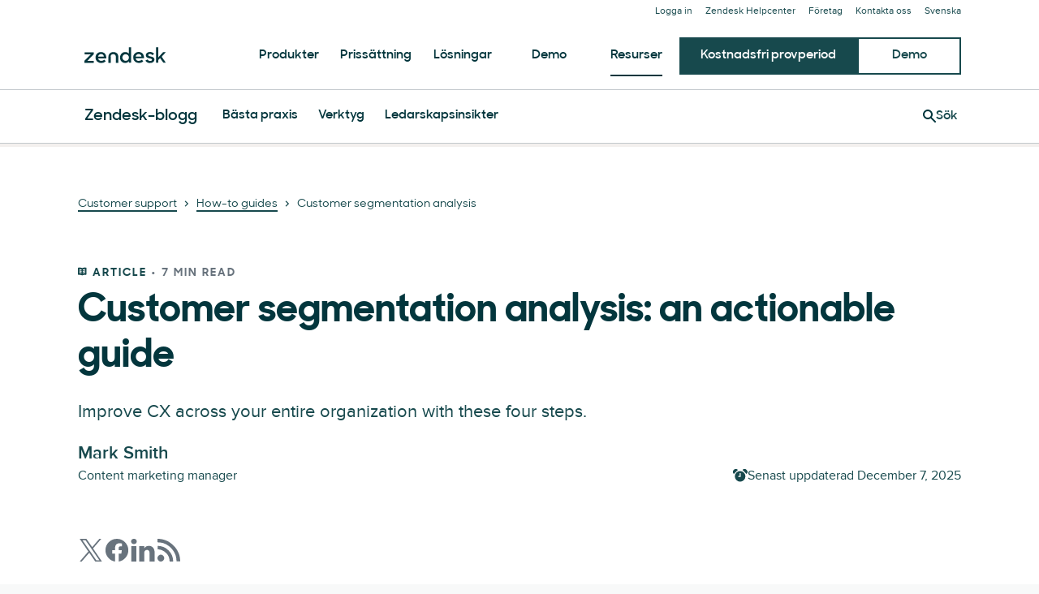

--- FILE ---
content_type: text/plain
request_url: https://c.6sc.co/
body_size: 3
content:
6suuid=e7263e1794643f0031177369d603000098c50400

--- FILE ---
content_type: application/javascript; charset=UTF-8
request_url: https://www.zendesk.com/web-assets/_next/static/chunks/pages/_app-b10c94b6b6c457d6.js
body_size: 96684
content:
(self.webpackChunk_N_E=self.webpackChunk_N_E||[]).push([[92888],{71539:function(e,t,n){var r={"./da_dk/404.json":[12552,12552],"./da_dk/aiRoiCalculator.json":[97691,97691],"./da_dk/bizChallenge.json":[90417,90417],"./da_dk/blog.json":[29997,83886],"./da_dk/blogArchive.json":[20988,20988],"./da_dk/blogIndex.json":[84856,84856],"./da_dk/blogNewsletterForm.json":[63626,63626],"./da_dk/cacCalculator.json":[79979,79979],"./da_dk/common.json":[21742,21742],"./da_dk/compareTable.json":[34941,34941],"./da_dk/contactFormModal.json":[16138,16138],"./da_dk/country.json":[11223,11223],"./da_dk/csatCalculator.json":[35035,35035],"./da_dk/customer.json":[44915,44915],"./da_dk/cxTrends.json":[48960,48960],"./da_dk/demoForm.json":[92374,92374],"./da_dk/exitModals.json":[71154,71154],"./da_dk/footer.json":[29805,29805],"./da_dk/formFieldAccountLanguage.json":[56294,56294],"./da_dk/formFieldAddress.json":[91511,91511],"./da_dk/formFieldCity.json":[87994,87994],"./da_dk/formFieldCompliance.json":[63191,63191],"./da_dk/formFieldEmail.json":[79053,79053],"./da_dk/formFieldFullName.json":[25226,25226],"./da_dk/formFieldIsCustomer.json":[46580,46580],"./da_dk/formFieldJobFunction.json":[43449,43449],"./da_dk/formFieldJobLevel.json":[38914,38914],"./da_dk/formFieldJobRole.json":[18585,18585],"./da_dk/formFieldPartnerType.json":[22816,22816],"./da_dk/formFieldPassword.json":[94855,82893],"./da_dk/formFieldPostal.json":[10314,41405],"./da_dk/formFieldRoutine.json":[64845,64845],"./da_dk/formFieldSubdomain.json":[50831,50831],"./da_dk/formFieldTeamName.json":[23704,23704],"./da_dk/formFieldUseCase.json":[26536,3775],"./da_dk/formFieldVenturesCompany.json":[45036,45036],"./da_dk/formGlobal.json":[83541,83541],"./da_dk/formTrialRegisterUseCase.json":[6778,6778],"./da_dk/formUncategorized.json":[42250,42250],"./da_dk/gatedForm.json":[21790,21790],"./da_dk/globalFooter.json":[41350,41350],"./da_dk/globalHeader.json":[59552,59552],"./da_dk/globalPromos.json":[53265,53265],"./da_dk/header.json":[52358,52358],"./da_dk/industry.json":[61309,61309],"./da_dk/instapageForms.json":[96258,96258],"./da_dk/lcStaffingCalculator.json":[52937,52937],"./da_dk/legal.json":[63292,63292],"./da_dk/loadMore.json":[80795,80795],"./da_dk/marketplaceDirectory.json":[36800,36800],"./da_dk/marketplaceHome.json":[24830,24830],"./da_dk/marketplaceListings.json":[64228,20524],"./da_dk/marketplaceShared.json":[20239,20239],"./da_dk/msgStaffingCalculator.json":[55723,55723],"./da_dk/pressRelease.json":[10823,10823],"./da_dk/pricingCalculator.json":[11807,11807],"./da_dk/pricingPlans.json":[67429,67429],"./da_dk/pricingTable.json":[25734,25734],"./da_dk/profitMarginCalculator.json":[76637,76637],"./da_dk/quoteCarousel.json":[80830,80830],"./da_dk/roiCalculator.json":[8451,8451],"./da_dk/search.json":[52899,52899],"./da_dk/serviceSuite.json":[76798,76798],"./da_dk/socialBlock.json":[55876,55876],"./da_dk/startupsForm.json":[70575,70575],"./da_dk/state.json":[74306,74306],"./da_dk/stickyCta.json":[2049,2049],"./da_dk/tierThree.json":[16045,16045],"./da_dk/tileCard.json":[90375,90375],"./da_dk/trialSelection.json":[15041,15041],"./da_dk/trustCenter.json":[12017,12017],"./da_dk/webinar.json":[92061,92061],"./de_de/404.json":[89973,89973],"./de_de/aiRoiCalculator.json":[27388,27388],"./de_de/bizChallenge.json":[40779,40779],"./de_de/blog.json":[1654,1654],"./de_de/blogArchive.json":[83936,83936],"./de_de/blogIndex.json":[84787,84787],"./de_de/blogNewsletterForm.json":[2590,2590],"./de_de/cacCalculator.json":[91814,91814],"./de_de/common.json":[82698,82698],"./de_de/compareTable.json":[81669,81669],"./de_de/contactFormModal.json":[28075,76507],"./de_de/country.json":[41938,41938],"./de_de/csatCalculator.json":[69674,67595],"./de_de/customer.json":[23613,23613],"./de_de/cxTrends.json":[30452,30452],"./de_de/demoForm.json":[94116,94116],"./de_de/exitModals.json":[10768,10768],"./de_de/footer.json":[41427,41427],"./de_de/formFieldAccountLanguage.json":[58659,58659],"./de_de/formFieldAddress.json":[6469,6469],"./de_de/formFieldCity.json":[1636,1636],"./de_de/formFieldCompliance.json":[75052,75052],"./de_de/formFieldEmail.json":[48892,48892],"./de_de/formFieldFullName.json":[11313,11313],"./de_de/formFieldIsCustomer.json":[89762,89762],"./de_de/formFieldJobFunction.json":[55931,55931],"./de_de/formFieldJobLevel.json":[32480,32480],"./de_de/formFieldJobRole.json":[72478,72478],"./de_de/formFieldPartnerType.json":[8957,8957],"./de_de/formFieldPassword.json":[9642,9642],"./de_de/formFieldPostal.json":[36322,36322],"./de_de/formFieldRoutine.json":[44610,44610],"./de_de/formFieldSubdomain.json":[20131,20131],"./de_de/formFieldTeamName.json":[45255,45255],"./de_de/formFieldUseCase.json":[92869,92869],"./de_de/formFieldVenturesCompany.json":[25108,25108],"./de_de/formGlobal.json":[84755,84755],"./de_de/formTrialRegisterUseCase.json":[15954,15954],"./de_de/formUncategorized.json":[61256,61256],"./de_de/gatedForm.json":[83567,83567],"./de_de/globalFooter.json":[93562,93562],"./de_de/globalHeader.json":[37433,37433],"./de_de/globalPromos.json":[7964,7964],"./de_de/header.json":[36240,36240],"./de_de/industry.json":[24591,24591],"./de_de/instapageForms.json":[77528,77528],"./de_de/lcStaffingCalculator.json":[81409,81409],"./de_de/legal.json":[67726,67726],"./de_de/loadMore.json":[32088,32088],"./de_de/marketplaceDirectory.json":[62600,62600],"./de_de/marketplaceHome.json":[31314,31314],"./de_de/marketplaceListings.json":[87799,87799],"./de_de/marketplaceShared.json":[3638,3638],"./de_de/msgStaffingCalculator.json":[3857,3857],"./de_de/pressRelease.json":[21915,21915],"./de_de/pricingCalculator.json":[17904,17904],"./de_de/pricingPlans.json":[54902,54902],"./de_de/pricingTable.json":[7652,7652],"./de_de/profitMarginCalculator.json":[6561,6561],"./de_de/quoteCarousel.json":[30392,30392],"./de_de/roiCalculator.json":[50286,50286],"./de_de/search.json":[82509,82509],"./de_de/serviceSuite.json":[98860,98860],"./de_de/socialBlock.json":[24675,24675],"./de_de/startupsForm.json":[55456,55456],"./de_de/state.json":[40627,40627],"./de_de/stickyCta.json":[54622,54622],"./de_de/tierThree.json":[71459,71459],"./de_de/tileCard.json":[29962,29962],"./de_de/trialSelection.json":[44308,44308],"./de_de/trustCenter.json":[3854,3854],"./de_de/webinar.json":[95566,95566],"./en_gb/404.json":[73723,73723],"./en_gb/aiRoiCalculator.json":[7634,7634],"./en_gb/bizChallenge.json":[63437,63437],"./en_gb/blog.json":[53751,53751],"./en_gb/blogArchive.json":[96860,96860],"./en_gb/blogIndex.json":[60588,60588],"./en_gb/blogNewsletterForm.json":[16741,16741],"./en_gb/cacCalculator.json":[1385,1385],"./en_gb/common.json":[71009,71009],"./en_gb/compareTable.json":[53224,53224],"./en_gb/contactFormModal.json":[74864,74864],"./en_gb/country.json":[78159,78159],"./en_gb/csatCalculator.json":[47956,47956],"./en_gb/customer.json":[52959,52959],"./en_gb/cxTrends.json":[22747,22747],"./en_gb/demoForm.json":[38375,38375],"./en_gb/exitModals.json":[30318,30318],"./en_gb/footer.json":[51852,51852],"./en_gb/formFieldAccountLanguage.json":[68844,68844],"./en_gb/formFieldAddress.json":[20233,20233],"./en_gb/formFieldCity.json":[1559,1559],"./en_gb/formFieldCompliance.json":[49898,49898],"./en_gb/formFieldEmail.json":[86913,86913],"./en_gb/formFieldFullName.json":[40956,40956],"./en_gb/formFieldIsCustomer.json":[39241,39241],"./en_gb/formFieldJobFunction.json":[48282,97054],"./en_gb/formFieldJobLevel.json":[63377,63377],"./en_gb/formFieldJobRole.json":[55752,55752],"./en_gb/formFieldPartnerType.json":[50098,50098],"./en_gb/formFieldPassword.json":[41778,41778],"./en_gb/formFieldPostal.json":[70002,70002],"./en_gb/formFieldRoutine.json":[40485,40485],"./en_gb/formFieldSubdomain.json":[77269,77269],"./en_gb/formFieldTeamName.json":[29385,29385],"./en_gb/formFieldUseCase.json":[41204,41204],"./en_gb/formFieldVenturesCompany.json":[86845,86845],"./en_gb/formGlobal.json":[23856,23856],"./en_gb/formTrialRegisterUseCase.json":[71258,71258],"./en_gb/formUncategorized.json":[64215,64215],"./en_gb/gatedForm.json":[606,606],"./en_gb/globalFooter.json":[44715,44715],"./en_gb/globalHeader.json":[93962,93962],"./en_gb/globalPromos.json":[74925,74925],"./en_gb/header.json":[84387,84387],"./en_gb/industry.json":[13663,13663],"./en_gb/instapageForms.json":[9144,9144],"./en_gb/lcStaffingCalculator.json":[51463,51463],"./en_gb/legal.json":[35162,35162],"./en_gb/loadMore.json":[4628,4628],"./en_gb/marketplaceDirectory.json":[67919,67919],"./en_gb/marketplaceHome.json":[47182,47182],"./en_gb/marketplaceListings.json":[21333,21333],"./en_gb/marketplaceShared.json":[74872,74872],"./en_gb/msgStaffingCalculator.json":[85442,85442],"./en_gb/pressRelease.json":[15646,15646],"./en_gb/pricingCalculator.json":[23401,23401],"./en_gb/pricingPlans.json":[6988,6988],"./en_gb/pricingTable.json":[85758,85758],"./en_gb/profitMarginCalculator.json":[72870,72870],"./en_gb/quoteCarousel.json":[63698,63698],"./en_gb/roiCalculator.json":[50025,50025],"./en_gb/search.json":[90322,90322],"./en_gb/serviceSuite.json":[24175,24175],"./en_gb/socialBlock.json":[3911,3911],"./en_gb/startupsForm.json":[74522,74522],"./en_gb/state.json":[68651,68651],"./en_gb/stickyCta.json":[61797,61797],"./en_gb/tierThree.json":[59682,59682],"./en_gb/tileCard.json":[53098,53098],"./en_gb/trialSelection.json":[8355,8355],"./en_gb/trustCenter.json":[68636,68636],"./en_gb/webinar.json":[51479,51479],"./en_us/404.json":[99384,99384],"./en_us/aiRoiCalculator.json":[72115,72115],"./en_us/bizChallenge.json":[47144,47144],"./en_us/blog.json":[74953,74953],"./en_us/blogArchive.json":[55350,55350],"./en_us/blogIndex.json":[34848,34848],"./en_us/blogNewsletterForm.json":[97138,97138],"./en_us/cacCalculator.json":[19882,19882],"./en_us/common.json":[22672,22672],"./en_us/compareTable.json":[61138,61138],"./en_us/contactFormModal.json":[57809,57809],"./en_us/country.json":[39111,39111],"./en_us/csatCalculator.json":[76901,76901],"./en_us/customer.json":[31593,31593],"./en_us/cxTrends.json":[64091,64091],"./en_us/demoForm.json":[37366,37366],"./en_us/exitModals.json":[86008,86008],"./en_us/footer.json":[21514,21514],"./en_us/formFieldAccountLanguage.json":[11581,11581],"./en_us/formFieldAddress.json":[19795,19795],"./en_us/formFieldCity.json":[13765,13765],"./en_us/formFieldCompliance.json":[43774,43774],"./en_us/formFieldEmail.json":[18037,18037],"./en_us/formFieldFullName.json":[98136,98136],"./en_us/formFieldIsCustomer.json":[94582,94582],"./en_us/formFieldJobFunction.json":[58526,58526],"./en_us/formFieldJobLevel.json":[47961,47961],"./en_us/formFieldJobRole.json":[52966,52966],"./en_us/formFieldPartnerType.json":[96004,96004],"./en_us/formFieldPassword.json":[1390,1390],"./en_us/formFieldPostal.json":[64501,64501],"./en_us/formFieldRoutine.json":[40798,40798],"./en_us/formFieldSubdomain.json":[97960,97960],"./en_us/formFieldTeamName.json":[22185,22185],"./en_us/formFieldUseCase.json":[11072,11072],"./en_us/formFieldVenturesCompany.json":[16345,16345],"./en_us/formGlobal.json":[44601,44601],"./en_us/formTrialRegisterUseCase.json":[77743,77743],"./en_us/formUncategorized.json":[38728,84678],"./en_us/gatedForm.json":[5196,5196],"./en_us/globalFooter.json":[4087,4087],"./en_us/globalHeader.json":[55588,55588],"./en_us/globalPromos.json":[55700,55700],"./en_us/header.json":[89474,89474],"./en_us/industry.json":[3493,3493],"./en_us/instapageForms.json":[60795,52672],"./en_us/lcStaffingCalculator.json":[3956,3956],"./en_us/legal.json":[68420,68420],"./en_us/loadMore.json":[70485,70485],"./en_us/marketPlace.json":[39855,39855],"./en_us/marketplaceDirectory.json":[14553,14553],"./en_us/marketplaceHome.json":[5968,5968],"./en_us/marketplaceListings.json":[32133,32133],"./en_us/marketplaceShared.json":[47767,47767],"./en_us/msgStaffingCalculator.json":[89987,89987],"./en_us/pressRelease.json":[28389,28389],"./en_us/pricingCalculator.json":[61631,61631],"./en_us/pricingPlans.json":[37530,37530],"./en_us/pricingTable.json":[88653,88653],"./en_us/profilerForm.json":[75702,75702],"./en_us/profitMarginCalculator.json":[15992,15992],"./en_us/quoteCarousel.json":[13579,13579],"./en_us/roiCalculator.json":[9639,9639],"./en_us/search.json":[96533,96533],"./en_us/serviceSuite.json":[18497,18497],"./en_us/socialBlock.json":[58197,58197],"./en_us/startupsForm.json":[31514,31514],"./en_us/state.json":[59473,59473],"./en_us/stickyCta.json":[40657,40657],"./en_us/tierThree.json":[51837,51837],"./en_us/tileCard.json":[47490,47490],"./en_us/trialSelection.json":[89130,89130],"./en_us/trustCenter.json":[6250,6250],"./en_us/webinar.json":[77174,77174],"./es_es/404.json":[76620,76620],"./es_es/aiRoiCalculator.json":[56182,56182],"./es_es/bizChallenge.json":[2261,2261],"./es_es/blog.json":[75311,75311],"./es_es/blogArchive.json":[94071,94071],"./es_es/blogIndex.json":[57937,57937],"./es_es/blogNewsletterForm.json":[87669,87669],"./es_es/cacCalculator.json":[45499,45499],"./es_es/common.json":[54239,54239],"./es_es/compareTable.json":[53836,53836],"./es_es/contactFormModal.json":[72601,72601],"./es_es/country.json":[82138,82138],"./es_es/csatCalculator.json":[92030,92030],"./es_es/customer.json":[24028,24028],"./es_es/cxTrends.json":[82464,82464],"./es_es/demoForm.json":[78174,78174],"./es_es/exitModals.json":[85140,85140],"./es_es/footer.json":[33602,33602],"./es_es/formFieldAccountLanguage.json":[53009,53009],"./es_es/formFieldAddress.json":[53441,53441],"./es_es/formFieldCity.json":[51878,51878],"./es_es/formFieldCompliance.json":[8255,8255],"./es_es/formFieldEmail.json":[30399,30399],"./es_es/formFieldFullName.json":[59121,59121],"./es_es/formFieldIsCustomer.json":[99786,99786],"./es_es/formFieldJobFunction.json":[45687,45687],"./es_es/formFieldJobLevel.json":[37718,37718],"./es_es/formFieldJobRole.json":[42628,42628],"./es_es/formFieldPartnerType.json":[84936,84936],"./es_es/formFieldPassword.json":[36772,36772],"./es_es/formFieldPostal.json":[70079,70079],"./es_es/formFieldRoutine.json":[88394,88394],"./es_es/formFieldSubdomain.json":[79395,79395],"./es_es/formFieldTeamName.json":[97291,97291],"./es_es/formFieldUseCase.json":[92752,92752],"./es_es/formFieldVenturesCompany.json":[18453,18453],"./es_es/formGlobal.json":[42460,42460],"./es_es/formTrialRegisterUseCase.json":[33364,33364],"./es_es/formUncategorized.json":[40830,40830],"./es_es/gatedForm.json":[33639,33639],"./es_es/globalFooter.json":[48213,48213],"./es_es/globalHeader.json":[87878,87878],"./es_es/globalPromos.json":[41171,41171],"./es_es/header.json":[92609,92609],"./es_es/industry.json":[19309,19309],"./es_es/instapageForms.json":[34291,34291],"./es_es/lcStaffingCalculator.json":[47218,47218],"./es_es/legal.json":[224,224],"./es_es/loadMore.json":[36321,36321],"./es_es/marketplaceDirectory.json":[16272,16272],"./es_es/marketplaceHome.json":[93538,93538],"./es_es/marketplaceListings.json":[6838,6838],"./es_es/marketplaceShared.json":[36871,36871],"./es_es/msgStaffingCalculator.json":[27806,27806],"./es_es/pressRelease.json":[91163,91163],"./es_es/pricingCalculator.json":[54295,54295],"./es_es/pricingPlans.json":[59493,59493],"./es_es/pricingTable.json":[82118,82118],"./es_es/profitMarginCalculator.json":[39405,39405],"./es_es/quoteCarousel.json":[93537,93537],"./es_es/roiCalculator.json":[31287,31287],"./es_es/search.json":[14185,14185],"./es_es/serviceSuite.json":[85027,85027],"./es_es/socialBlock.json":[34840,34840],"./es_es/startupsForm.json":[61302,61302],"./es_es/state.json":[96067,96067],"./es_es/stickyCta.json":[93231,93231],"./es_es/tierThree.json":[60776,60776],"./es_es/tileCard.json":[84562,84562],"./es_es/trialSelection.json":[95614,95614],"./es_es/trustCenter.json":[30007,30007],"./es_es/webinar.json":[93901,93901],"./es_la/404.json":[3448,3448],"./es_la/aiRoiCalculator.json":[51433,51433],"./es_la/bizChallenge.json":[28838,28838],"./es_la/blog.json":[73702,73702],"./es_la/blogArchive.json":[5922,5922],"./es_la/blogIndex.json":[14572,14572],"./es_la/blogNewsletterForm.json":[29743,29743],"./es_la/cacCalculator.json":[47725,47725],"./es_la/common.json":[86543,86543],"./es_la/compareTable.json":[83621,83621],"./es_la/contactFormModal.json":[342,342],"./es_la/country.json":[8406,8406],"./es_la/csatCalculator.json":[45468,45468],"./es_la/customer.json":[68e3,68e3],"./es_la/cxTrends.json":[5921,5921],"./es_la/demoForm.json":[95229,95229],"./es_la/exitModals.json":[4946,4946],"./es_la/footer.json":[79160,79160],"./es_la/formFieldAccountLanguage.json":[91679,91679],"./es_la/formFieldAddress.json":[57870,57870],"./es_la/formFieldCity.json":[65021,65021],"./es_la/formFieldCompliance.json":[57061,57061],"./es_la/formFieldEmail.json":[14729,14729],"./es_la/formFieldFullName.json":[84191,84191],"./es_la/formFieldIsCustomer.json":[76087,76087],"./es_la/formFieldJobFunction.json":[45814,45814],"./es_la/formFieldJobLevel.json":[1662,1662],"./es_la/formFieldJobRole.json":[46581,46581],"./es_la/formFieldPartnerType.json":[51292,51292],"./es_la/formFieldPassword.json":[97457,97457],"./es_la/formFieldPostal.json":[48400,48400],"./es_la/formFieldRoutine.json":[47034,47034],"./es_la/formFieldSubdomain.json":[28821,28821],"./es_la/formFieldTeamName.json":[42720,42720],"./es_la/formFieldUseCase.json":[23870,23870],"./es_la/formFieldVenturesCompany.json":[11885,11885],"./es_la/formGlobal.json":[91595,91595],"./es_la/formTrialRegisterUseCase.json":[92114,92114],"./es_la/formUncategorized.json":[70475,70475],"./es_la/gatedForm.json":[7266,7266],"./es_la/globalFooter.json":[62132,62132],"./es_la/globalHeader.json":[15322,15322],"./es_la/globalPromos.json":[48241,48241],"./es_la/header.json":[40661,40661],"./es_la/industry.json":[43754,43754],"./es_la/instapageForms.json":[29676,29676],"./es_la/lcStaffingCalculator.json":[52276,52276],"./es_la/legal.json":[54865,54865],"./es_la/loadMore.json":[53382,53382],"./es_la/marketplaceDirectory.json":[69058,69058],"./es_la/marketplaceHome.json":[19643,19643],"./es_la/marketplaceListings.json":[17805,17805],"./es_la/marketplaceShared.json":[96029,96029],"./es_la/msgStaffingCalculator.json":[53786,53786],"./es_la/pressRelease.json":[94216,94216],"./es_la/pricingCalculator.json":[26341,81210],"./es_la/pricingPlans.json":[10149,10149],"./es_la/pricingTable.json":[85772,85772],"./es_la/profitMarginCalculator.json":[24367,24367],"./es_la/quoteCarousel.json":[91083,91083],"./es_la/roiCalculator.json":[32113,32113],"./es_la/search.json":[97267,97267],"./es_la/serviceSuite.json":[9594,9594],"./es_la/socialBlock.json":[57219,57219],"./es_la/startupsForm.json":[1387,1387],"./es_la/state.json":[72620,72620],"./es_la/stickyCta.json":[61563,61563],"./es_la/tierThree.json":[29930,29930],"./es_la/tileCard.json":[86458,86458],"./es_la/trialSelection.json":[5048,5048],"./es_la/trustCenter.json":[45311,45311],"./es_la/webinar.json":[53996,53996],"./fr_fr/404.json":[98759,98759],"./fr_fr/aiRoiCalculator.json":[11107,11107],"./fr_fr/bizChallenge.json":[56810,56810],"./fr_fr/blog.json":[2581,2581],"./fr_fr/blogArchive.json":[64337,64337],"./fr_fr/blogIndex.json":[19203,19203],"./fr_fr/blogNewsletterForm.json":[11129,11129],"./fr_fr/cacCalculator.json":[80327,80327],"./fr_fr/common.json":[65097,35027],"./fr_fr/compareTable.json":[83565,83565],"./fr_fr/contactFormModal.json":[40104,40104],"./fr_fr/country.json":[7983,7983],"./fr_fr/csatCalculator.json":[84016,84016],"./fr_fr/customer.json":[23896,79152],"./fr_fr/cxTrends.json":[90823,90823],"./fr_fr/demoForm.json":[65933,65933],"./fr_fr/exitModals.json":[75146,75146],"./fr_fr/footer.json":[61062,61062],"./fr_fr/formFieldAccountLanguage.json":[12407,12407],"./fr_fr/formFieldAddress.json":[45758,45758],"./fr_fr/formFieldCity.json":[9859,9859],"./fr_fr/formFieldCompliance.json":[50128,50128],"./fr_fr/formFieldEmail.json":[60019,60019],"./fr_fr/formFieldFullName.json":[60216,60216],"./fr_fr/formFieldIsCustomer.json":[23151,23151],"./fr_fr/formFieldJobFunction.json":[27236,27236],"./fr_fr/formFieldJobLevel.json":[45880,45880],"./fr_fr/formFieldJobRole.json":[69848,69848],"./fr_fr/formFieldPartnerType.json":[94154,94154],"./fr_fr/formFieldPassword.json":[28896,28896],"./fr_fr/formFieldPostal.json":[70556,70556],"./fr_fr/formFieldRoutine.json":[18002,18002],"./fr_fr/formFieldSubdomain.json":[54751,54751],"./fr_fr/formFieldTeamName.json":[70936,70936],"./fr_fr/formFieldUseCase.json":[76382,97814],"./fr_fr/formFieldVenturesCompany.json":[50837,50837],"./fr_fr/formGlobal.json":[11892,11892],"./fr_fr/formTrialRegisterUseCase.json":[84312,84312],"./fr_fr/formUncategorized.json":[15239,15239],"./fr_fr/gatedForm.json":[24920,24920],"./fr_fr/globalFooter.json":[61993,61993],"./fr_fr/globalHeader.json":[65464,65464],"./fr_fr/globalPromos.json":[41521,41521],"./fr_fr/header.json":[2770,2770],"./fr_fr/industry.json":[92870,92870],"./fr_fr/instapageForms.json":[1504,1504],"./fr_fr/lcStaffingCalculator.json":[36889,36889],"./fr_fr/legal.json":[5129,5129],"./fr_fr/loadMore.json":[49513,49513],"./fr_fr/marketplaceDirectory.json":[15985,15985],"./fr_fr/marketplaceHome.json":[55137,55137],"./fr_fr/marketplaceListings.json":[99673,99673],"./fr_fr/marketplaceShared.json":[71116,71116],"./fr_fr/msgStaffingCalculator.json":[96924,96924],"./fr_fr/pressRelease.json":[24040,24040],"./fr_fr/pricingCalculator.json":[93019,93019],"./fr_fr/pricingPlans.json":[12644,12644],"./fr_fr/pricingTable.json":[7843,7843],"./fr_fr/profitMarginCalculator.json":[46330,46330],"./fr_fr/quoteCarousel.json":[8735,8735],"./fr_fr/roiCalculator.json":[61648,61648],"./fr_fr/search.json":[64811,64811],"./fr_fr/serviceSuite.json":[70657,70657],"./fr_fr/socialBlock.json":[65471,65471],"./fr_fr/startupsForm.json":[3633,3633],"./fr_fr/state.json":[18031,18031],"./fr_fr/stickyCta.json":[75793,75793],"./fr_fr/tierThree.json":[12718,12718],"./fr_fr/tileCard.json":[49452,49452],"./fr_fr/trialSelection.json":[62327,62327],"./fr_fr/trustCenter.json":[98210,98210],"./fr_fr/webinar.json":[64371,64371],"./it_it/404.json":[70350,70350],"./it_it/aiRoiCalculator.json":[35533,35533],"./it_it/bizChallenge.json":[83594,83594],"./it_it/blog.json":[57359,57359],"./it_it/blogArchive.json":[67405,67405],"./it_it/blogIndex.json":[57111,57111],"./it_it/blogNewsletterForm.json":[14966,14966],"./it_it/cacCalculator.json":[87798,87798],"./it_it/common.json":[51414,51414],"./it_it/compareTable.json":[20423,20423],"./it_it/contactFormModal.json":[64159,64159],"./it_it/country.json":[28081,28081],"./it_it/csatCalculator.json":[65963,65963],"./it_it/customer.json":[98949,98949],"./it_it/cxTrends.json":[37804,37804],"./it_it/demoForm.json":[93010,93010],"./it_it/exitModals.json":[19874,19874],"./it_it/footer.json":[72111,72111],"./it_it/formFieldAccountLanguage.json":[61024,61024],"./it_it/formFieldAddress.json":[71622,71622],"./it_it/formFieldCity.json":[2404,2404],"./it_it/formFieldCompliance.json":[12976,12976],"./it_it/formFieldEmail.json":[76451,76451],"./it_it/formFieldFullName.json":[38078,38078],"./it_it/formFieldIsCustomer.json":[7931,7931],"./it_it/formFieldJobFunction.json":[40643,40643],"./it_it/formFieldJobLevel.json":[51802,51802],"./it_it/formFieldJobRole.json":[97651,97651],"./it_it/formFieldPartnerType.json":[43628,43628],"./it_it/formFieldPassword.json":[71791,71791],"./it_it/formFieldPostal.json":[46455,46455],"./it_it/formFieldRoutine.json":[7033,7033],"./it_it/formFieldSubdomain.json":[52982,52982],"./it_it/formFieldTeamName.json":[52879,52879],"./it_it/formFieldUseCase.json":[65568,65568],"./it_it/formFieldVenturesCompany.json":[55132,55132],"./it_it/formGlobal.json":[83721,83721],"./it_it/formTrialRegisterUseCase.json":[7570,7570],"./it_it/formUncategorized.json":[50,50],"./it_it/gatedForm.json":[31205,31205],"./it_it/globalFooter.json":[55656,55656],"./it_it/globalHeader.json":[72955,72955],"./it_it/globalPromos.json":[20169,20169],"./it_it/header.json":[78130,78130],"./it_it/industry.json":[6910,6910],"./it_it/instapageForms.json":[58545,58545],"./it_it/lcStaffingCalculator.json":[68153,68153],"./it_it/legal.json":[21349,21349],"./it_it/loadMore.json":[93365,94934],"./it_it/marketplaceDirectory.json":[28673,28673],"./it_it/marketplaceHome.json":[99491,99491],"./it_it/marketplaceListings.json":[43579,43579],"./it_it/marketplaceShared.json":[34091,34091],"./it_it/msgStaffingCalculator.json":[78780,77771],"./it_it/pressRelease.json":[10555,10555],"./it_it/pricingCalculator.json":[51073,51073],"./it_it/pricingPlans.json":[42229,42229],"./it_it/pricingTable.json":[80324,80324],"./it_it/profitMarginCalculator.json":[64444,64444],"./it_it/quoteCarousel.json":[61928,61928],"./it_it/roiCalculator.json":[67036,67036],"./it_it/search.json":[19243,19243],"./it_it/serviceSuite.json":[61605,61605],"./it_it/socialBlock.json":[61807,61807],"./it_it/startupsForm.json":[90302,53816],"./it_it/state.json":[44529,44529],"./it_it/stickyCta.json":[38094,38094],"./it_it/tierThree.json":[3807,3807],"./it_it/tileCard.json":[36512,36512],"./it_it/trialSelection.json":[92036,92036],"./it_it/trustCenter.json":[23719,23719],"./it_it/webinar.json":[87541,87541],"./ja_jp/404.json":[1641,1641],"./ja_jp/aiRoiCalculator.json":[24538,24538],"./ja_jp/bizChallenge.json":[71063,71063],"./ja_jp/blog.json":[19069,19069],"./ja_jp/blogArchive.json":[42769,42769],"./ja_jp/blogIndex.json":[91331,91331],"./ja_jp/blogNewsletterForm.json":[20232,11262],"./ja_jp/cacCalculator.json":[75189,75189],"./ja_jp/common.json":[56037,56037],"./ja_jp/compareTable.json":[81711,81711],"./ja_jp/contactFormModal.json":[86175,86175],"./ja_jp/country.json":[78407,78407],"./ja_jp/csatCalculator.json":[18686,18686],"./ja_jp/customer.json":[22369,22369],"./ja_jp/cxTrends.json":[46200,46200],"./ja_jp/demoForm.json":[78057,78057],"./ja_jp/exitModals.json":[32223,32223],"./ja_jp/footer.json":[64395,64395],"./ja_jp/formFieldAccountLanguage.json":[91697,91697],"./ja_jp/formFieldAddress.json":[7152,7152],"./ja_jp/formFieldCity.json":[13326,13326],"./ja_jp/formFieldCompliance.json":[42167,42167],"./ja_jp/formFieldEmail.json":[41211,41211],"./ja_jp/formFieldFullName.json":[41676,41676],"./ja_jp/formFieldIsCustomer.json":[61453,61453],"./ja_jp/formFieldJobFunction.json":[994,1499],"./ja_jp/formFieldJobLevel.json":[50541,50541],"./ja_jp/formFieldJobRole.json":[77983,77983],"./ja_jp/formFieldPartnerType.json":[62064,62064],"./ja_jp/formFieldPassword.json":[53726,53726],"./ja_jp/formFieldPostal.json":[67808,67808],"./ja_jp/formFieldRoutine.json":[42818,42818],"./ja_jp/formFieldSubdomain.json":[78397,78397],"./ja_jp/formFieldTeamName.json":[25468,25468],"./ja_jp/formFieldUseCase.json":[55053,55053],"./ja_jp/formFieldVenturesCompany.json":[90196,90196],"./ja_jp/formGlobal.json":[89442,89442],"./ja_jp/formTrialRegisterUseCase.json":[65734,65734],"./ja_jp/formUncategorized.json":[29987,29987],"./ja_jp/gatedForm.json":[97035,97035],"./ja_jp/globalFooter.json":[23189,23189],"./ja_jp/globalHeader.json":[73422,73422],"./ja_jp/globalPromos.json":[92432,92432],"./ja_jp/header.json":[23007,23007],"./ja_jp/industry.json":[18871,18871],"./ja_jp/instapageForms.json":[22752,22752],"./ja_jp/lcStaffingCalculator.json":[56133,56133],"./ja_jp/legal.json":[12611,12611],"./ja_jp/loadMore.json":[36508,36508],"./ja_jp/marketplaceDirectory.json":[21905,21905],"./ja_jp/marketplaceHome.json":[54587,54587],"./ja_jp/marketplaceListings.json":[97758,97758],"./ja_jp/marketplaceShared.json":[28500,28500],"./ja_jp/msgStaffingCalculator.json":[46794,46794],"./ja_jp/pressRelease.json":[56110,56110],"./ja_jp/pricingCalculator.json":[4825,4825],"./ja_jp/pricingPlans.json":[39198,39198],"./ja_jp/pricingTable.json":[48139,48139],"./ja_jp/profitMarginCalculator.json":[87789,87789],"./ja_jp/quoteCarousel.json":[87430,87430],"./ja_jp/roiCalculator.json":[82863,82863],"./ja_jp/search.json":[2800,2800],"./ja_jp/serviceSuite.json":[16489,16489],"./ja_jp/socialBlock.json":[59312,59312],"./ja_jp/startupsForm.json":[93404,93404],"./ja_jp/state.json":[72472,72472],"./ja_jp/stickyCta.json":[40784,40784],"./ja_jp/tierThree.json":[50864,50864],"./ja_jp/tileCard.json":[48186,48186],"./ja_jp/trialSelection.json":[19645,19645],"./ja_jp/trustCenter.json":[53990,53990],"./ja_jp/webinar.json":[15742,15742],"./ko_kr/404.json":[15268,15268],"./ko_kr/aiRoiCalculator.json":[49215,49215],"./ko_kr/bizChallenge.json":[12612,12612],"./ko_kr/blog.json":[28680,28680],"./ko_kr/blogArchive.json":[30605,30605],"./ko_kr/blogIndex.json":[59658,59658],"./ko_kr/blogNewsletterForm.json":[77973,77973],"./ko_kr/cacCalculator.json":[48011,48011],"./ko_kr/common.json":[18903,18903],"./ko_kr/compareTable.json":[12204,12204],"./ko_kr/contactFormModal.json":[72218,72218],"./ko_kr/country.json":[33664,33664],"./ko_kr/csatCalculator.json":[32378,32378],"./ko_kr/customer.json":[96904,96904],"./ko_kr/cxTrends.json":[6584,6584],"./ko_kr/demoForm.json":[58903,58903],"./ko_kr/exitModals.json":[47789,47789],"./ko_kr/footer.json":[2648,2648],"./ko_kr/formFieldAccountLanguage.json":[70937,83943],"./ko_kr/formFieldAddress.json":[34123,34123],"./ko_kr/formFieldCity.json":[5487,5487],"./ko_kr/formFieldCompliance.json":[5341,88498],"./ko_kr/formFieldEmail.json":[52427,52427],"./ko_kr/formFieldFullName.json":[38983,38983],"./ko_kr/formFieldIsCustomer.json":[69468,69468],"./ko_kr/formFieldJobFunction.json":[60881,60881],"./ko_kr/formFieldJobLevel.json":[51083,68140],"./ko_kr/formFieldJobRole.json":[51331,51331],"./ko_kr/formFieldPartnerType.json":[95763,95763],"./ko_kr/formFieldPassword.json":[27029,27029],"./ko_kr/formFieldPostal.json":[87002,87002],"./ko_kr/formFieldRoutine.json":[23181,23181],"./ko_kr/formFieldSubdomain.json":[99900,99900],"./ko_kr/formFieldTeamName.json":[77522,77522],"./ko_kr/formFieldUseCase.json":[19074,19074],"./ko_kr/formFieldVenturesCompany.json":[84198,84198],"./ko_kr/formGlobal.json":[4255,4255],"./ko_kr/formTrialRegisterUseCase.json":[98600,98600],"./ko_kr/formUncategorized.json":[98999,98999],"./ko_kr/gatedForm.json":[15054,15054],"./ko_kr/globalFooter.json":[97004,97004],"./ko_kr/globalHeader.json":[67447,67447],"./ko_kr/globalPromos.json":[79968,79968],"./ko_kr/header.json":[80703,91586],"./ko_kr/industry.json":[6812,6812],"./ko_kr/instapageForms.json":[66651,66651],"./ko_kr/lcStaffingCalculator.json":[39081,39081],"./ko_kr/legal.json":[44964,44964],"./ko_kr/loadMore.json":[91934,940],"./ko_kr/marketplaceDirectory.json":[90762,90762],"./ko_kr/marketplaceHome.json":[91382,91382],"./ko_kr/marketplaceListings.json":[50800,50800],"./ko_kr/marketplaceShared.json":[28140,28140],"./ko_kr/msgStaffingCalculator.json":[32645,32645],"./ko_kr/pressRelease.json":[82332,82332],"./ko_kr/pricingCalculator.json":[50078,50078],"./ko_kr/pricingPlans.json":[4565,4565],"./ko_kr/pricingTable.json":[73435,73435],"./ko_kr/profitMarginCalculator.json":[71645,71645],"./ko_kr/quoteCarousel.json":[27815,27815],"./ko_kr/roiCalculator.json":[32052,32052],"./ko_kr/search.json":[10919,10919],"./ko_kr/serviceSuite.json":[15110,15110],"./ko_kr/socialBlock.json":[60697,60697],"./ko_kr/startupsForm.json":[40439,40439],"./ko_kr/state.json":[95730,95730],"./ko_kr/stickyCta.json":[19921,19921],"./ko_kr/tierThree.json":[60243,60243],"./ko_kr/tileCard.json":[99235,99235],"./ko_kr/trialSelection.json":[86775,86775],"./ko_kr/trustCenter.json":[74689,74689],"./ko_kr/webinar.json":[82468,82468],"./nl_nl/404.json":[35363,35363],"./nl_nl/aiRoiCalculator.json":[2921,2921],"./nl_nl/bizChallenge.json":[31838,31838],"./nl_nl/blog.json":[93747,93747],"./nl_nl/blogArchive.json":[14269,14269],"./nl_nl/blogIndex.json":[49187,90310],"./nl_nl/blogNewsletterForm.json":[23242,23242],"./nl_nl/cacCalculator.json":[25929,25929],"./nl_nl/common.json":[19946,19946],"./nl_nl/compareTable.json":[6883,6883],"./nl_nl/contactFormModal.json":[5655,5655],"./nl_nl/country.json":[90474,38777],"./nl_nl/csatCalculator.json":[5391,5391],"./nl_nl/customer.json":[9838,9838],"./nl_nl/cxTrends.json":[50214,50214],"./nl_nl/demoForm.json":[3794,3794],"./nl_nl/exitModals.json":[24817,24817],"./nl_nl/footer.json":[17969,17969],"./nl_nl/formFieldAccountLanguage.json":[5704,5704],"./nl_nl/formFieldAddress.json":[97244,97244],"./nl_nl/formFieldCity.json":[12245,12245],"./nl_nl/formFieldCompliance.json":[27782,27782],"./nl_nl/formFieldEmail.json":[49560,49560],"./nl_nl/formFieldFullName.json":[28312,28312],"./nl_nl/formFieldIsCustomer.json":[43489,43489],"./nl_nl/formFieldJobFunction.json":[83371,83371],"./nl_nl/formFieldJobLevel.json":[74738,74738],"./nl_nl/formFieldJobRole.json":[20791,20791],"./nl_nl/formFieldPartnerType.json":[88521,88521],"./nl_nl/formFieldPassword.json":[52299,52299],"./nl_nl/formFieldPostal.json":[47917,21019],"./nl_nl/formFieldRoutine.json":[62251,62251],"./nl_nl/formFieldSubdomain.json":[21892,21892],"./nl_nl/formFieldTeamName.json":[95429,95429],"./nl_nl/formFieldUseCase.json":[18020,18020],"./nl_nl/formFieldVenturesCompany.json":[5676,5676],"./nl_nl/formGlobal.json":[91200,91200],"./nl_nl/formTrialRegisterUseCase.json":[88850,88850],"./nl_nl/formUncategorized.json":[53782,60795],"./nl_nl/gatedForm.json":[7851,7851],"./nl_nl/globalFooter.json":[26137,26137],"./nl_nl/globalHeader.json":[39710,39710],"./nl_nl/globalPromos.json":[95272,95272],"./nl_nl/header.json":[85666,85666],"./nl_nl/industry.json":[4082,61142],"./nl_nl/instapageForms.json":[51563,51563],"./nl_nl/lcStaffingCalculator.json":[83958,83958],"./nl_nl/legal.json":[8646,8646],"./nl_nl/loadMore.json":[38611,38611],"./nl_nl/marketplaceDirectory.json":[10413,10413],"./nl_nl/marketplaceHome.json":[42314,42314],"./nl_nl/marketplaceListings.json":[35449,35449],"./nl_nl/marketplaceShared.json":[41948,41948],"./nl_nl/msgStaffingCalculator.json":[24869,24869],"./nl_nl/pressRelease.json":[48936,48936],"./nl_nl/pricingCalculator.json":[35111,35111],"./nl_nl/pricingPlans.json":[92967,92967],"./nl_nl/pricingTable.json":[78351,78351],"./nl_nl/profitMarginCalculator.json":[67582,67582],"./nl_nl/quoteCarousel.json":[51599,51599],"./nl_nl/roiCalculator.json":[98547,98547],"./nl_nl/search.json":[70638,70638],"./nl_nl/serviceSuite.json":[40982,40982],"./nl_nl/socialBlock.json":[7933,7933],"./nl_nl/startupsForm.json":[45197,45197],"./nl_nl/state.json":[31082,31082],"./nl_nl/stickyCta.json":[73244,73244],"./nl_nl/tierThree.json":[64897,64897],"./nl_nl/tileCard.json":[20421,20421],"./nl_nl/trialSelection.json":[34139,34139],"./nl_nl/trustCenter.json":[94999,94999],"./nl_nl/webinar.json":[98932,98932],"./pt_br/404.json":[21772,21772],"./pt_br/aiRoiCalculator.json":[49604,49604],"./pt_br/bizChallenge.json":[91571,91571],"./pt_br/blog.json":[72038,72038],"./pt_br/blogArchive.json":[29799,29799],"./pt_br/blogIndex.json":[67125,67125],"./pt_br/blogNewsletterForm.json":[66714,66714],"./pt_br/cacCalculator.json":[19258,19258],"./pt_br/common.json":[53345,53345],"./pt_br/compareTable.json":[78976,78976],"./pt_br/contactFormModal.json":[49847,49847],"./pt_br/country.json":[93700,93700],"./pt_br/csatCalculator.json":[4219,4219],"./pt_br/customer.json":[78271,78271],"./pt_br/cxTrends.json":[74358,74358],"./pt_br/demoForm.json":[94265,94265],"./pt_br/exitModals.json":[50270,50270],"./pt_br/footer.json":[53203,53203],"./pt_br/formFieldAccountLanguage.json":[52606,52606],"./pt_br/formFieldAddress.json":[7734,7734],"./pt_br/formFieldCity.json":[50253,50253],"./pt_br/formFieldCompliance.json":[3096,3096],"./pt_br/formFieldEmail.json":[51396,51396],"./pt_br/formFieldFullName.json":[14373,14373],"./pt_br/formFieldIsCustomer.json":[91701,91701],"./pt_br/formFieldJobFunction.json":[89317,89317],"./pt_br/formFieldJobLevel.json":[80904,80904],"./pt_br/formFieldJobRole.json":[9958,9958],"./pt_br/formFieldPartnerType.json":[7840,7840],"./pt_br/formFieldPassword.json":[65750,65750],"./pt_br/formFieldPostal.json":[6157,6157],"./pt_br/formFieldRoutine.json":[94082,94082],"./pt_br/formFieldSubdomain.json":[63110,63110],"./pt_br/formFieldTeamName.json":[43658,43658],"./pt_br/formFieldUseCase.json":[13190,13190],"./pt_br/formFieldVenturesCompany.json":[23827,23827],"./pt_br/formGlobal.json":[36663,36663],"./pt_br/formTrialRegisterUseCase.json":[5520,5520],"./pt_br/formUncategorized.json":[49372,49372],"./pt_br/gatedForm.json":[95276,95276],"./pt_br/globalFooter.json":[54184,54184],"./pt_br/globalHeader.json":[84997,71482],"./pt_br/globalPromos.json":[52874,52874],"./pt_br/header.json":[21835,21835],"./pt_br/industry.json":[21459,21459],"./pt_br/instapageForms.json":[4143,4143],"./pt_br/lcStaffingCalculator.json":[79579,79579],"./pt_br/legal.json":[37687,37687],"./pt_br/loadMore.json":[82275,82275],"./pt_br/marketplaceDirectory.json":[66835,66835],"./pt_br/marketplaceHome.json":[53761,53761],"./pt_br/marketplaceListings.json":[96939,96939],"./pt_br/marketplaceShared.json":[85610,85610],"./pt_br/msgStaffingCalculator.json":[42127,42127],"./pt_br/pressRelease.json":[1302,1302],"./pt_br/pricingCalculator.json":[91581,91581],"./pt_br/pricingPlans.json":[38468,38468],"./pt_br/pricingTable.json":[65261,65261],"./pt_br/profitMarginCalculator.json":[23746,23746],"./pt_br/quoteCarousel.json":[96442,96442],"./pt_br/roiCalculator.json":[87290,87290],"./pt_br/search.json":[70233,70233],"./pt_br/serviceSuite.json":[45441,45441],"./pt_br/socialBlock.json":[63549,63549],"./pt_br/startupsForm.json":[39713,39713],"./pt_br/state.json":[11944,84997],"./pt_br/stickyCta.json":[9092,9092],"./pt_br/tierThree.json":[76564,76564],"./pt_br/tileCard.json":[14834,14834],"./pt_br/trialSelection.json":[20551,20551],"./pt_br/trustCenter.json":[14812,14812],"./pt_br/webinar.json":[19182,19182],"./sv_se/404.json":[50787,50787],"./sv_se/aiRoiCalculator.json":[25075,25075],"./sv_se/bizChallenge.json":[50189,50189],"./sv_se/blog.json":[31905,65154],"./sv_se/blogArchive.json":[18863,18863],"./sv_se/blogIndex.json":[97493,97493],"./sv_se/blogNewsletterForm.json":[17826,17826],"./sv_se/cacCalculator.json":[69373,69373],"./sv_se/common.json":[2514,2514],"./sv_se/compareTable.json":[75026,75026],"./sv_se/contactFormModal.json":[81205,81205],"./sv_se/country.json":[22253,22253],"./sv_se/csatCalculator.json":[90581,90581],"./sv_se/customer.json":[25394,25394],"./sv_se/cxTrends.json":[6474,6474],"./sv_se/demoForm.json":[59397,59397],"./sv_se/exitModals.json":[16795,16795],"./sv_se/footer.json":[19739,19739],"./sv_se/formFieldAccountLanguage.json":[21547,21547],"./sv_se/formFieldAddress.json":[41,41],"./sv_se/formFieldCity.json":[53322,52855],"./sv_se/formFieldCompliance.json":[92885,92885],"./sv_se/formFieldEmail.json":[15797,15797],"./sv_se/formFieldFullName.json":[16412,16412],"./sv_se/formFieldIsCustomer.json":[73223,73223],"./sv_se/formFieldJobFunction.json":[93614,93614],"./sv_se/formFieldJobLevel.json":[99199,99199],"./sv_se/formFieldJobRole.json":[72740,72740],"./sv_se/formFieldPartnerType.json":[94171,94171],"./sv_se/formFieldPassword.json":[37445,49187],"./sv_se/formFieldPostal.json":[22650,22650],"./sv_se/formFieldRoutine.json":[57094,57094],"./sv_se/formFieldSubdomain.json":[46091,46091],"./sv_se/formFieldTeamName.json":[89184,89184],"./sv_se/formFieldUseCase.json":[66434,66434],"./sv_se/formFieldVenturesCompany.json":[5537,5537],"./sv_se/formGlobal.json":[70337,70337],"./sv_se/formTrialRegisterUseCase.json":[34396,34396],"./sv_se/formUncategorized.json":[53814,53814],"./sv_se/gatedForm.json":[70549,70549],"./sv_se/globalFooter.json":[39051,39051],"./sv_se/globalHeader.json":[33283,33283],"./sv_se/globalPromos.json":[27651,27651],"./sv_se/header.json":[57123,57123],"./sv_se/industry.json":[4027,4027],"./sv_se/instapageForms.json":[41592,41592],"./sv_se/lcStaffingCalculator.json":[90954,90954],"./sv_se/legal.json":[9946,9946],"./sv_se/loadMore.json":[48349,73242],"./sv_se/marketplaceDirectory.json":[2416,2416],"./sv_se/marketplaceHome.json":[25039,25039],"./sv_se/marketplaceListings.json":[41253,41253],"./sv_se/marketplaceShared.json":[43331,43331],"./sv_se/msgStaffingCalculator.json":[96776,96776],"./sv_se/pressRelease.json":[3247,3247],"./sv_se/pricingCalculator.json":[96171,96171],"./sv_se/pricingPlans.json":[75105,99153],"./sv_se/pricingTable.json":[3167,3167],"./sv_se/profitMarginCalculator.json":[91812,65207],"./sv_se/quoteCarousel.json":[62001,62001],"./sv_se/roiCalculator.json":[60395,60395],"./sv_se/search.json":[81896,81896],"./sv_se/serviceSuite.json":[17713,17713],"./sv_se/socialBlock.json":[81979,81979],"./sv_se/startupsForm.json":[34951,34951],"./sv_se/state.json":[32717,32717],"./sv_se/stickyCta.json":[11965,11965],"./sv_se/tierThree.json":[91984,91984],"./sv_se/tileCard.json":[73360,73360],"./sv_se/trialSelection.json":[12035,12035],"./sv_se/trustCenter.json":[50663,50663],"./sv_se/webinar.json":[65422,65422],"./th_th/404.json":[26903,26903],"./th_th/aiRoiCalculator.json":[1312,1312],"./th_th/bizChallenge.json":[99761,99761],"./th_th/blog.json":[5875,5875],"./th_th/blogArchive.json":[86400,86400],"./th_th/blogIndex.json":[47823,47823],"./th_th/blogNewsletterForm.json":[5912,5912],"./th_th/cacCalculator.json":[24217,24217],"./th_th/common.json":[82248,82248],"./th_th/compareTable.json":[78046,78046],"./th_th/contactFormModal.json":[79298,79298],"./th_th/country.json":[24387,24387],"./th_th/csatCalculator.json":[81466,81466],"./th_th/customer.json":[19281,19281],"./th_th/cxTrends.json":[16802,16802],"./th_th/demoForm.json":[18614,18614],"./th_th/exitModals.json":[79030,79030],"./th_th/footer.json":[85484,85484],"./th_th/formFieldAccountLanguage.json":[4114,4114],"./th_th/formFieldAddress.json":[18747,80322],"./th_th/formFieldCity.json":[74959,74959],"./th_th/formFieldCompliance.json":[13626,13626],"./th_th/formFieldEmail.json":[79708,79708],"./th_th/formFieldFullName.json":[91211,91211],"./th_th/formFieldIsCustomer.json":[77749,77749],"./th_th/formFieldJobFunction.json":[35615,35615],"./th_th/formFieldJobLevel.json":[2182,2182],"./th_th/formFieldJobRole.json":[30184,30184],"./th_th/formFieldPartnerType.json":[79082,79082],"./th_th/formFieldPassword.json":[86973,86973],"./th_th/formFieldPostal.json":[69273,69273],"./th_th/formFieldRoutine.json":[23092,23092],"./th_th/formFieldSubdomain.json":[63120,63120],"./th_th/formFieldTeamName.json":[96760,96760],"./th_th/formFieldUseCase.json":[94939,94939],"./th_th/formFieldVenturesCompany.json":[14251,14251],"./th_th/formGlobal.json":[72728,72728],"./th_th/formUncategorized.json":[24032,24032],"./th_th/gatedForm.json":[55052,55052],"./th_th/globalFooter.json":[94061,94061],"./th_th/globalHeader.json":[86889,86889],"./th_th/globalPromos.json":[67243,67243],"./th_th/header.json":[79293,79293],"./th_th/industry.json":[43208,43208],"./th_th/instapageForms.json":[82348,82348],"./th_th/lcStaffingCalculator.json":[78118,78118],"./th_th/legal.json":[74252,74252],"./th_th/loadMore.json":[71733,71733],"./th_th/marketplaceDirectory.json":[23484,23484],"./th_th/marketplaceHome.json":[1678,1678],"./th_th/marketplaceListings.json":[170,170],"./th_th/marketplaceShared.json":[11933,76382],"./th_th/msgStaffingCalculator.json":[37016,30845],"./th_th/pressRelease.json":[42538,82973],"./th_th/pricingCalculator.json":[47755,47755],"./th_th/pricingPlans.json":[22734,22734],"./th_th/profitMarginCalculator.json":[21759,21759],"./th_th/quoteCarousel.json":[54648,54648],"./th_th/roiCalculator.json":[37216,37216],"./th_th/search.json":[48329,48329],"./th_th/serviceSuite.json":[18595,18595],"./th_th/socialBlock.json":[91623,91623],"./th_th/startupsForm.json":[5239,5239],"./th_th/state.json":[92773,92773],"./th_th/stickyCta.json":[70417,70417],"./th_th/tierThree.json":[3310,3310],"./th_th/tileCard.json":[64925,64925],"./th_th/trialSelection.json":[41183,41183],"./th_th/trustCenter.json":[49307,49307],"./th_th/webinar.json":[87207,87207],"./zh_hk/404.json":[92052,92052],"./zh_hk/aiRoiCalculator.json":[28277,28277],"./zh_hk/bizChallenge.json":[76370,76370],"./zh_hk/blog.json":[91188,88999],"./zh_hk/blogArchive.json":[52846,52846],"./zh_hk/blogIndex.json":[91481,91481],"./zh_hk/blogNewsletterForm.json":[35038,35038],"./zh_hk/cacCalculator.json":[61702,61702],"./zh_hk/common.json":[75248,75248],"./zh_hk/compareTable.json":[99891,99891],"./zh_hk/contactFormModal.json":[95289,95289],"./zh_hk/country.json":[39164,39164],"./zh_hk/csatCalculator.json":[16525,16525],"./zh_hk/customer.json":[51567,51567],"./zh_hk/cxTrends.json":[48962,48962],"./zh_hk/demoForm.json":[22346,22346],"./zh_hk/exitModals.json":[22926,22926],"./zh_hk/footer.json":[93355,93355],"./zh_hk/formFieldAccountLanguage.json":[1483,1483],"./zh_hk/formFieldAddress.json":[59825,59825],"./zh_hk/formFieldCity.json":[55234,55234],"./zh_hk/formFieldCompliance.json":[71777,71777],"./zh_hk/formFieldEmail.json":[29109,29109],"./zh_hk/formFieldFullName.json":[6563,6563],"./zh_hk/formFieldIsCustomer.json":[4939,4939],"./zh_hk/formFieldJobFunction.json":[53504,53504],"./zh_hk/formFieldJobLevel.json":[21933,21933],"./zh_hk/formFieldJobRole.json":[9521,9521],"./zh_hk/formFieldPartnerType.json":[97150,33334],"./zh_hk/formFieldPassword.json":[32719,32719],"./zh_hk/formFieldPostal.json":[64535,64535],"./zh_hk/formFieldRoutine.json":[87505,87505],"./zh_hk/formFieldSubdomain.json":[125,125],"./zh_hk/formFieldTeamName.json":[57714,57714],"./zh_hk/formFieldUseCase.json":[3884,3884],"./zh_hk/formFieldVenturesCompany.json":[3363,3363],"./zh_hk/formGlobal.json":[8234,8234],"./zh_hk/formTrialRegisterUseCase.json":[45790,45790],"./zh_hk/formUncategorized.json":[67686,67686],"./zh_hk/gatedForm.json":[78156,78156],"./zh_hk/globalFooter.json":[13515,13515],"./zh_hk/globalHeader.json":[71270,71270],"./zh_hk/globalPromos.json":[48133,48133],"./zh_hk/header.json":[90855,90855],"./zh_hk/industry.json":[70737,70737],"./zh_hk/instapageForms.json":[34313,34313],"./zh_hk/lcStaffingCalculator.json":[18204,18204],"./zh_hk/legal.json":[44225,44225],"./zh_hk/loadMore.json":[72189,72189],"./zh_hk/marketplaceDirectory.json":[25140,25140],"./zh_hk/marketplaceHome.json":[85077,85077],"./zh_hk/marketplaceListings.json":[60143,60143],"./zh_hk/marketplaceShared.json":[79436,79436],"./zh_hk/msgStaffingCalculator.json":[71194,71194],"./zh_hk/pressRelease.json":[70325,70325],"./zh_hk/pricingCalculator.json":[67857,67857],"./zh_hk/pricingPlans.json":[54410,54410],"./zh_hk/pricingTable.json":[86452,86452],"./zh_hk/profitMarginCalculator.json":[96419,96419],"./zh_hk/quoteCarousel.json":[83537,83537],"./zh_hk/roiCalculator.json":[2376,2376],"./zh_hk/search.json":[97801,97801],"./zh_hk/serviceSuite.json":[81872,75449],"./zh_hk/socialBlock.json":[305,305],"./zh_hk/startupsForm.json":[58997,58997],"./zh_hk/state.json":[97488,97488],"./zh_hk/stickyCta.json":[28959,28959],"./zh_hk/tierThree.json":[22492,70364],"./zh_hk/tileCard.json":[49268,49268],"./zh_hk/trialSelection.json":[58912,58912],"./zh_hk/trustCenter.json":[46869,46869],"./zh_hk/webinar.json":[39420,39420],"./zh_tw/404.json":[94406,94406],"./zh_tw/aiRoiCalculator.json":[87301,87301],"./zh_tw/bizChallenge.json":[51897,51897],"./zh_tw/blog.json":[28100,28100],"./zh_tw/blogArchive.json":[27650,27650],"./zh_tw/blogIndex.json":[87928,87928],"./zh_tw/blogNewsletterForm.json":[42861,42861],"./zh_tw/cacCalculator.json":[89594,89594],"./zh_tw/common.json":[13003,13003],"./zh_tw/compareTable.json":[66272,66272],"./zh_tw/contactFormModal.json":[30795,30795],"./zh_tw/country.json":[81344,81344],"./zh_tw/csatCalculator.json":[69441,69441],"./zh_tw/customer.json":[71042,71042],"./zh_tw/cxTrends.json":[82938,82938],"./zh_tw/demoForm.json":[10745,10745],"./zh_tw/exitModals.json":[37364,37364],"./zh_tw/footer.json":[31104,31104],"./zh_tw/formFieldAccountLanguage.json":[89870,89870],"./zh_tw/formFieldAddress.json":[39016,39016],"./zh_tw/formFieldCity.json":[719,719],"./zh_tw/formFieldCompliance.json":[50710,50710],"./zh_tw/formFieldEmail.json":[68814,68814],"./zh_tw/formFieldFullName.json":[94637,94637],"./zh_tw/formFieldIsCustomer.json":[46859,46859],"./zh_tw/formFieldJobFunction.json":[75120,75120],"./zh_tw/formFieldJobLevel.json":[25799,25799],"./zh_tw/formFieldJobRole.json":[58562,58562],"./zh_tw/formFieldPartnerType.json":[31116,31116],"./zh_tw/formFieldPassword.json":[14847,14847],"./zh_tw/formFieldPostal.json":[32599,32599],"./zh_tw/formFieldRoutine.json":[85802,85802],"./zh_tw/formFieldSubdomain.json":[958,958],"./zh_tw/formFieldTeamName.json":[29513,29513],"./zh_tw/formFieldUseCase.json":[9515,9515],"./zh_tw/formFieldVenturesCompany.json":[63724,63724],"./zh_tw/formGlobal.json":[41812,41812],"./zh_tw/formTrialRegisterUseCase.json":[81975,81975],"./zh_tw/formUncategorized.json":[47579,47579],"./zh_tw/gatedForm.json":[85065,85065],"./zh_tw/globalFooter.json":[49146,49146],"./zh_tw/globalHeader.json":[80007,80007],"./zh_tw/globalPromos.json":[40692,40692],"./zh_tw/header.json":[31689,31689],"./zh_tw/industry.json":[88770,88770],"./zh_tw/instapageForms.json":[45779,45779],"./zh_tw/lcStaffingCalculator.json":[91062,91062],"./zh_tw/legal.json":[24451,24451],"./zh_tw/loadMore.json":[99186,99186],"./zh_tw/marketplaceDirectory.json":[4679,98612],"./zh_tw/marketplaceHome.json":[80002,80002],"./zh_tw/marketplaceListings.json":[54666,54666],"./zh_tw/marketplaceShared.json":[1589,1589],"./zh_tw/msgStaffingCalculator.json":[11384,31905],"./zh_tw/pressRelease.json":[64852,64852],"./zh_tw/pricingCalculator.json":[20764,20764],"./zh_tw/pricingPlans.json":[11417,11417],"./zh_tw/pricingTable.json":[96237,96237],"./zh_tw/profitMarginCalculator.json":[64405,64405],"./zh_tw/quoteCarousel.json":[77687,77687],"./zh_tw/roiCalculator.json":[67583,67583],"./zh_tw/search.json":[25758,25758],"./zh_tw/serviceSuite.json":[78890,26128],"./zh_tw/socialBlock.json":[57808,57808],"./zh_tw/startupsForm.json":[95549,95549],"./zh_tw/state.json":[60147,60147],"./zh_tw/stickyCta.json":[1966,34161],"./zh_tw/tierThree.json":[74952,74952],"./zh_tw/tileCard.json":[72070,72070],"./zh_tw/trialSelection.json":[28348,28348],"./zh_tw/trustCenter.json":[82426,82426],"./zh_tw/webinar.json":[83556,83556]};function o(e){if(!n.o(r,e))return Promise.resolve().then(function(){var t=Error("Cannot find module '"+e+"'");throw t.code="MODULE_NOT_FOUND",t});var t=r[e],o=t[0];return n.e(t[1]).then(function(){return n.t(o,19)})}o.keys=function(){return Object.keys(r)},o.id=71539,e.exports=o},51131:function(e,t,n){"use strict";n.d(t,{J:function(){return r}});let r="production"},81703:function(e,t,n){"use strict";n.d(t,{X:function(){return r}});let r="undefined"==typeof __SENTRY_DEBUG__||__SENTRY_DEBUG__},71195:function(e,t,n){"use strict";n.d(t,{RP:function(){return function e(t,n,r,l=0){return new o.cW((o,c)=>{let u=t[l];if(null===n||"function"!=typeof u)o(n);else{let d=u({...n},r);a.X&&u.id&&null===d&&s.kg.log(`Event processor "${u.id}" dropped event`),(0,i.J8)(d)?d.then(n=>e(t,n,r,l+1).then(o)).then(null,c):e(t,d,r,l+1).then(o).then(null,c)}})}},cc:function(){return c},fH:function(){return l}});var r=n(71235),o=n(96893),s=n(12343),i=n(67597),a=n(81703);function l(){return(0,r.Y)("globalEventProcessors",()=>[])}function c(e){l().push(e)}},64487:function(e,t,n){"use strict";n.d(t,{$e:function(){return h},Tb:function(){return u},YA:function(){return f},cg:function(){return y},eN:function(){return d},nZ:function(){return _},n_:function(){return p},s3:function(){return m},yj:function(){return b},yl:function(){return g}});var r=n(12343),o=n(71235),s=n(51131),i=n(81703),a=n(95659),l=n(9015),c=n(88942);function u(e,t){return(0,a.Gd)().captureException(e,(0,c.U0)(t))}function d(e,t){return(0,a.Gd)().captureEvent(e,t)}function p(e,t){(0,a.Gd)().addBreadcrumb(e,t)}function f(e,t){(0,a.Gd)().setTag(e,t)}function h(...e){let t=(0,a.Gd)();if(2===e.length){let[n,r]=e;return n?t.withScope(()=>(t.getStackTop().scope=n,r(n))):t.withScope(r)}return t.withScope(e[0])}async function g(e){let t=m();return t?t.flush(e):(i.X&&r.kg.warn("Cannot flush events. No client defined."),Promise.resolve(!1))}function m(){return(0,a.Gd)().getClient()}function _(){return(0,a.Gd)().getScope()}function b(e){let t=m(),n=(0,a.aF)(),r=_(),{release:i,environment:c=s.J}=t&&t.getOptions()||{},{userAgent:u}=o.GLOBAL_OBJ.navigator||{},d=(0,l.Hv)({release:i,environment:c,user:r.getUser()||n.getUser(),...u&&{userAgent:u},...e}),p=n.getSession();return p&&"ok"===p.status&&(0,l.CT)(p,{status:"exited"}),j(),n.setSession(d),r.setSession(d),d}function j(){let e=(0,a.aF)(),t=_(),n=t.getSession()||e.getSession();n&&(0,l.RJ)(n),v(),e.setSession(),t.setSession()}function v(){let e=(0,a.aF)(),t=_(),n=m(),r=t.getSession()||e.getSession();r&&n&&n.captureSession&&n.captureSession(r)}function y(e=!1){if(e){j();return}v()}},95659:function(e,t,n){"use strict";n.d(t,{Gd:function(){return m},aF:function(){return _},cu:function(){return h}});var r=n(67597),o=n(62844),s=n(21170),i=n(12343),a=n(71235),l=n(51131),c=n(81703),u=n(10350),d=n(9015);let p=parseFloat(n(40105).J);class f{constructor(e,t,n,r=p){let o,s;this._version=r,t?o=t:(o=new u.sX).setClient(e),n?s=n:(s=new u.sX).setClient(e),this._stack=[{scope:o}],e&&this.bindClient(e),this._isolationScope=s}isOlderThan(e){return this._version<e}bindClient(e){let t=this.getStackTop();t.client=e,t.scope.setClient(e),e&&e.setupIntegrations&&e.setupIntegrations()}pushScope(){let e=this.getScope().clone();return this.getStack().push({client:this.getClient(),scope:e}),e}popScope(){return!(this.getStack().length<=1)&&!!this.getStack().pop()}withScope(e){let t;let n=this.pushScope();try{t=e(n)}catch(e){throw this.popScope(),e}return(0,r.J8)(t)?t.then(e=>(this.popScope(),e),e=>{throw this.popScope(),e}):(this.popScope(),t)}getClient(){return this.getStackTop().client}getScope(){return this.getStackTop().scope}getIsolationScope(){return this._isolationScope}getStack(){return this._stack}getStackTop(){return this._stack[this._stack.length-1]}captureException(e,t){let n=this._lastEventId=t&&t.event_id?t.event_id:(0,o.DM)(),r=Error("Sentry syntheticException");return this.getScope().captureException(e,{originalException:e,syntheticException:r,...t,event_id:n}),n}captureMessage(e,t,n){let r=this._lastEventId=n&&n.event_id?n.event_id:(0,o.DM)(),s=Error(e);return this.getScope().captureMessage(e,t,{originalException:e,syntheticException:s,...n,event_id:r}),r}captureEvent(e,t){let n=t&&t.event_id?t.event_id:(0,o.DM)();return e.type||(this._lastEventId=n),this.getScope().captureEvent(e,{...t,event_id:n}),n}lastEventId(){return this._lastEventId}addBreadcrumb(e,t){let{scope:n,client:r}=this.getStackTop();if(!r)return;let{beforeBreadcrumb:o=null,maxBreadcrumbs:a=100}=r.getOptions&&r.getOptions()||{};if(a<=0)return;let l={timestamp:(0,s.yW)(),...e},c=o?(0,i.Cf)(()=>o(l,t)):l;null!==c&&(r.emit&&r.emit("beforeAddBreadcrumb",c,t),n.addBreadcrumb(c,a))}setUser(e){this.getScope().setUser(e),this.getIsolationScope().setUser(e)}setTags(e){this.getScope().setTags(e),this.getIsolationScope().setTags(e)}setExtras(e){this.getScope().setExtras(e),this.getIsolationScope().setExtras(e)}setTag(e,t){this.getScope().setTag(e,t),this.getIsolationScope().setTag(e,t)}setExtra(e,t){this.getScope().setExtra(e,t),this.getIsolationScope().setExtra(e,t)}setContext(e,t){this.getScope().setContext(e,t),this.getIsolationScope().setContext(e,t)}configureScope(e){let{scope:t,client:n}=this.getStackTop();n&&e(t)}run(e){let t=g(this);try{e(this)}finally{g(t)}}getIntegration(e){let t=this.getClient();if(!t)return null;try{return t.getIntegration(e)}catch(t){return c.X&&i.kg.warn(`Cannot retrieve integration ${e.id} from the current Hub`),null}}startTransaction(e,t){let n=this._callExtensionMethod("startTransaction",e,t);return c.X&&!n&&(this.getClient()?i.kg.warn(`Tracing extension 'startTransaction' has not been added. Call 'addTracingExtensions' before calling 'init':
Sentry.addTracingExtensions();
Sentry.init({...});
`):i.kg.warn("Tracing extension 'startTransaction' is missing. You should 'init' the SDK before calling 'startTransaction'")),n}traceHeaders(){return this._callExtensionMethod("traceHeaders")}captureSession(e=!1){if(e)return this.endSession();this._sendSessionUpdate()}endSession(){let e=this.getStackTop().scope,t=e.getSession();t&&(0,d.RJ)(t),this._sendSessionUpdate(),e.setSession()}startSession(e){let{scope:t,client:n}=this.getStackTop(),{release:r,environment:o=l.J}=n&&n.getOptions()||{},{userAgent:s}=a.GLOBAL_OBJ.navigator||{},i=(0,d.Hv)({release:r,environment:o,user:t.getUser(),...s&&{userAgent:s},...e}),c=t.getSession&&t.getSession();return c&&"ok"===c.status&&(0,d.CT)(c,{status:"exited"}),this.endSession(),t.setSession(i),i}shouldSendDefaultPii(){let e=this.getClient(),t=e&&e.getOptions();return!!(t&&t.sendDefaultPii)}_sendSessionUpdate(){let{scope:e,client:t}=this.getStackTop(),n=e.getSession();n&&t&&t.captureSession&&t.captureSession(n)}_callExtensionMethod(e,...t){let n=h().__SENTRY__;if(n&&n.extensions&&"function"==typeof n.extensions[e])return n.extensions[e].apply(this,t);c.X&&i.kg.warn(`Extension method ${e} couldn't be found, doing nothing.`)}}function h(){return a.GLOBAL_OBJ.__SENTRY__=a.GLOBAL_OBJ.__SENTRY__||{extensions:{},hub:void 0},a.GLOBAL_OBJ}function g(e){let t=h(),n=b(t);return j(t,e),n}function m(){let e=h();if(e.__SENTRY__&&e.__SENTRY__.acs){let t=e.__SENTRY__.acs.getCurrentHub();if(t)return t}return function(e=h()){return(!(e&&e.__SENTRY__&&e.__SENTRY__.hub)||b(e).isOlderThan(p))&&j(e,new f),b(e)}(e)}function _(){return m().getIsolationScope()}function b(e){return(0,a.Y)("hub",()=>new f,e)}function j(e,t){return!!e&&((e.__SENTRY__=e.__SENTRY__||{}).hub=t,!0)}},10350:function(e,t,n){"use strict";let r;n.d(t,{lW:function(){return p},sX:function(){return d}});var o=n(67597),s=n(21170),i=n(62844),a=n(12343),l=n(71195),c=n(9015),u=n(73379);class d{constructor(){this._notifyingListeners=!1,this._scopeListeners=[],this._eventProcessors=[],this._breadcrumbs=[],this._attachments=[],this._user={},this._tags={},this._extra={},this._contexts={},this._sdkProcessingMetadata={},this._propagationContext=f()}static clone(e){return e?e.clone():new d}clone(){let e=new d;return e._breadcrumbs=[...this._breadcrumbs],e._tags={...this._tags},e._extra={...this._extra},e._contexts={...this._contexts},e._user=this._user,e._level=this._level,e._span=this._span,e._session=this._session,e._transactionName=this._transactionName,e._fingerprint=this._fingerprint,e._eventProcessors=[...this._eventProcessors],e._requestSession=this._requestSession,e._attachments=[...this._attachments],e._sdkProcessingMetadata={...this._sdkProcessingMetadata},e._propagationContext={...this._propagationContext},e._client=this._client,e}setClient(e){this._client=e}getClient(){return this._client}addScopeListener(e){this._scopeListeners.push(e)}addEventProcessor(e){return this._eventProcessors.push(e),this}setUser(e){return this._user=e||{email:void 0,id:void 0,ip_address:void 0,segment:void 0,username:void 0},this._session&&(0,c.CT)(this._session,{user:e}),this._notifyScopeListeners(),this}getUser(){return this._user}getRequestSession(){return this._requestSession}setRequestSession(e){return this._requestSession=e,this}setTags(e){return this._tags={...this._tags,...e},this._notifyScopeListeners(),this}setTag(e,t){return this._tags={...this._tags,[e]:t},this._notifyScopeListeners(),this}setExtras(e){return this._extra={...this._extra,...e},this._notifyScopeListeners(),this}setExtra(e,t){return this._extra={...this._extra,[e]:t},this._notifyScopeListeners(),this}setFingerprint(e){return this._fingerprint=e,this._notifyScopeListeners(),this}setLevel(e){return this._level=e,this._notifyScopeListeners(),this}setTransactionName(e){return this._transactionName=e,this._notifyScopeListeners(),this}setContext(e,t){return null===t?delete this._contexts[e]:this._contexts[e]=t,this._notifyScopeListeners(),this}setSpan(e){return this._span=e,this._notifyScopeListeners(),this}getSpan(){return this._span}getTransaction(){let e=this._span;return e&&e.transaction}setSession(e){return e?this._session=e:delete this._session,this._notifyScopeListeners(),this}getSession(){return this._session}update(e){if(!e)return this;let t="function"==typeof e?e(this):e;if(t instanceof d){let e=t.getScopeData();this._tags={...this._tags,...e.tags},this._extra={...this._extra,...e.extra},this._contexts={...this._contexts,...e.contexts},e.user&&Object.keys(e.user).length&&(this._user=e.user),e.level&&(this._level=e.level),e.fingerprint.length&&(this._fingerprint=e.fingerprint),t.getRequestSession()&&(this._requestSession=t.getRequestSession()),e.propagationContext&&(this._propagationContext=e.propagationContext)}else(0,o.PO)(t)&&(this._tags={...this._tags,...e.tags},this._extra={...this._extra,...e.extra},this._contexts={...this._contexts,...e.contexts},e.user&&(this._user=e.user),e.level&&(this._level=e.level),e.fingerprint&&(this._fingerprint=e.fingerprint),e.requestSession&&(this._requestSession=e.requestSession),e.propagationContext&&(this._propagationContext=e.propagationContext));return this}clear(){return this._breadcrumbs=[],this._tags={},this._extra={},this._user={},this._contexts={},this._level=void 0,this._transactionName=void 0,this._fingerprint=void 0,this._requestSession=void 0,this._span=void 0,this._session=void 0,this._notifyScopeListeners(),this._attachments=[],this._propagationContext=f(),this}addBreadcrumb(e,t){let n="number"==typeof t?t:100;if(n<=0)return this;let r={timestamp:(0,s.yW)(),...e},o=this._breadcrumbs;return o.push(r),this._breadcrumbs=o.length>n?o.slice(-n):o,this._notifyScopeListeners(),this}getLastBreadcrumb(){return this._breadcrumbs[this._breadcrumbs.length-1]}clearBreadcrumbs(){return this._breadcrumbs=[],this._notifyScopeListeners(),this}addAttachment(e){return this._attachments.push(e),this}getAttachments(){return this.getScopeData().attachments}clearAttachments(){return this._attachments=[],this}getScopeData(){let{_breadcrumbs:e,_attachments:t,_contexts:n,_tags:r,_extra:o,_user:s,_level:i,_fingerprint:a,_eventProcessors:l,_propagationContext:c,_sdkProcessingMetadata:u,_transactionName:d,_span:p}=this;return{breadcrumbs:e,attachments:t,contexts:n,tags:r,extra:o,user:s,level:i,fingerprint:a||[],eventProcessors:l,propagationContext:c,sdkProcessingMetadata:u,transactionName:d,span:p}}applyToEvent(e,t={},n=[]){(0,u.gi)(e,this.getScopeData());let r=[...n,...(0,l.fH)(),...this._eventProcessors];return(0,l.RP)(r,e,t)}setSDKProcessingMetadata(e){return this._sdkProcessingMetadata={...this._sdkProcessingMetadata,...e},this}setPropagationContext(e){return this._propagationContext=e,this}getPropagationContext(){return this._propagationContext}captureException(e,t){let n=t&&t.event_id?t.event_id:(0,i.DM)();if(!this._client)return a.kg.warn("No client configured on scope - will not capture exception!"),n;let r=Error("Sentry syntheticException");return this._client.captureException(e,{originalException:e,syntheticException:r,...t,event_id:n},this),n}captureMessage(e,t,n){let r=n&&n.event_id?n.event_id:(0,i.DM)();if(!this._client)return a.kg.warn("No client configured on scope - will not capture message!"),r;let o=Error(e);return this._client.captureMessage(e,t,{originalException:e,syntheticException:o,...n,event_id:r},this),r}captureEvent(e,t){let n=t&&t.event_id?t.event_id:(0,i.DM)();return this._client?this._client.captureEvent(e,{...t,event_id:n},this):a.kg.warn("No client configured on scope - will not capture event!"),n}_notifyScopeListeners(){this._notifyingListeners||(this._notifyingListeners=!0,this._scopeListeners.forEach(e=>{e(this)}),this._notifyingListeners=!1)}}function p(){return r||(r=new d),r}function f(){return{traceId:(0,i.DM)(),spanId:(0,i.DM)().substring(16)}}},9015:function(e,t,n){"use strict";n.d(t,{CT:function(){return a},Hv:function(){return i},RJ:function(){return l}});var r=n(21170),o=n(62844),s=n(20535);function i(e){let t=(0,r.ph)(),n={sid:(0,o.DM)(),init:!0,timestamp:t,started:t,duration:0,status:"ok",errors:0,ignoreDuration:!1,toJSON:()=>(0,s.Jr)({sid:`${n.sid}`,init:n.init,started:new Date(1e3*n.started).toISOString(),timestamp:new Date(1e3*n.timestamp).toISOString(),status:n.status,errors:n.errors,did:"number"==typeof n.did||"string"==typeof n.did?`${n.did}`:void 0,duration:n.duration,abnormal_mechanism:n.abnormal_mechanism,attrs:{release:n.release,environment:n.environment,ip_address:n.ipAddress,user_agent:n.userAgent}})};return e&&a(n,e),n}function a(e,t={}){if(!t.user||(!e.ipAddress&&t.user.ip_address&&(e.ipAddress=t.user.ip_address),e.did||t.did||(e.did=t.user.id||t.user.email||t.user.username)),e.timestamp=t.timestamp||(0,r.ph)(),t.abnormal_mechanism&&(e.abnormal_mechanism=t.abnormal_mechanism),t.ignoreDuration&&(e.ignoreDuration=t.ignoreDuration),t.sid&&(e.sid=32===t.sid.length?t.sid:(0,o.DM)()),void 0!==t.init&&(e.init=t.init),!e.did&&t.did&&(e.did=`${t.did}`),"number"==typeof t.started&&(e.started=t.started),e.ignoreDuration)e.duration=void 0;else if("number"==typeof t.duration)e.duration=t.duration;else{let t=e.timestamp-e.started;e.duration=t>=0?t:0}t.release&&(e.release=t.release),t.environment&&(e.environment=t.environment),!e.ipAddress&&t.ipAddress&&(e.ipAddress=t.ipAddress),!e.userAgent&&t.userAgent&&(e.userAgent=t.userAgent),"number"==typeof t.errors&&(e.errors=t.errors),t.status&&(e.status=t.status)}function l(e,t){let n={};t?n={status:t}:"ok"===e.status&&(n={status:"exited"}),a(e,n)}},90454:function(e,t,n){"use strict";n.d(t,{_:function(){return l},j:function(){return c}});var r=n(20535),o=n(51131),s=n(64487),i=n(55102),a=n(93371);function l(e,t,n){let s=t.getOptions(),{publicKey:i}=t.getDsn()||{},{segment:a}=n&&n.getUser()||{},l=(0,r.Jr)({environment:s.environment||o.J,release:s.release,user_segment:a,public_key:i,trace_id:e});return t.emit&&t.emit("createDsc",l),l}function c(e){let t=(0,s.s3)();if(!t)return{};let n=l((0,a.XU)(e).trace_id||"",t,(0,s.nZ)()),r=(0,i.G)(e);if(!r)return n;let o=r&&r._frozenDynamicSamplingContext;if(o)return o;let{sampleRate:c,source:u}=r.metadata;null!=c&&(n.sample_rate=`${c}`);let d=(0,a.XU)(r);return u&&"url"!==u&&(n.transaction=d.description),n.sampled=String((0,a.Tt)(r)),t.emit&&t.emit("createDsc",n),n}},73379:function(e,t,n){"use strict";n.d(t,{gi:function(){return l},yo:function(){return c}});var r=n(20535),o=n(62844),s=n(90454),i=n(55102),a=n(93371);function l(e,t){let{fingerprint:n,span:l,breadcrumbs:c,sdkProcessingMetadata:u}=t;(function(e,t){let{extra:n,tags:o,user:s,contexts:i,level:a,transactionName:l}=t,c=(0,r.Jr)(n);c&&Object.keys(c).length&&(e.extra={...c,...e.extra});let u=(0,r.Jr)(o);u&&Object.keys(u).length&&(e.tags={...u,...e.tags});let d=(0,r.Jr)(s);d&&Object.keys(d).length&&(e.user={...d,...e.user});let p=(0,r.Jr)(i);p&&Object.keys(p).length&&(e.contexts={...p,...e.contexts}),a&&(e.level=a),l&&(e.transaction=l)})(e,t),l&&function(e,t){e.contexts={trace:(0,a.wy)(t),...e.contexts};let n=(0,i.G)(t);if(n){e.sdkProcessingMetadata={dynamicSamplingContext:(0,s.j)(t),...e.sdkProcessingMetadata};let r=(0,a.XU)(n).description;r&&(e.tags={transaction:r,...e.tags})}}(e,l),e.fingerprint=e.fingerprint?(0,o.lE)(e.fingerprint):[],n&&(e.fingerprint=e.fingerprint.concat(n)),e.fingerprint&&!e.fingerprint.length&&delete e.fingerprint,function(e,t){let n=[...e.breadcrumbs||[],...t];e.breadcrumbs=n.length?n:void 0}(e,c),e.sdkProcessingMetadata={...e.sdkProcessingMetadata,...u}}function c(e,t){let{extra:n,tags:r,user:o,contexts:s,level:i,sdkProcessingMetadata:a,breadcrumbs:l,fingerprint:c,eventProcessors:d,attachments:p,propagationContext:f,transactionName:h,span:g}=t;u(e,"extra",n),u(e,"tags",r),u(e,"user",o),u(e,"contexts",s),u(e,"sdkProcessingMetadata",a),i&&(e.level=i),h&&(e.transactionName=h),g&&(e.span=g),l.length&&(e.breadcrumbs=[...e.breadcrumbs,...l]),c.length&&(e.fingerprint=[...e.fingerprint,...c]),d.length&&(e.eventProcessors=[...e.eventProcessors,...d]),p.length&&(e.attachments=[...e.attachments,...p]),e.propagationContext={...e.propagationContext,...f}}function u(e,t,n){if(n&&Object.keys(n).length)for(let r in e[t]={...e[t]},n)Object.prototype.hasOwnProperty.call(n,r)&&(e[t][r]=n[r])}},55102:function(e,t,n){"use strict";function r(e){return e.transaction}n.d(t,{G:function(){return r}})},88942:function(e,t,n){"use strict";n.d(t,{R:function(){return f},U0:function(){return g}});var r=n(62844),o=n(21170),s=n(57321),i=n(71235),a=n(34754),l=n(51131),c=n(71195),u=n(10350),d=n(73379),p=n(93371);function f(e,t,n,f,g,m){let{normalizeDepth:_=3,normalizeMaxBreadth:b=1e3}=e,j={...t,event_id:t.event_id||n.event_id||(0,r.DM)(),timestamp:t.timestamp||(0,o.yW)()},v=n.integrations||e.integrations.map(e=>e.name);(function(e,t){let{environment:n,release:r,dist:o,maxValueLength:i=250}=t;"environment"in e||(e.environment="environment"in t?n:l.J),void 0===e.release&&void 0!==r&&(e.release=r),void 0===e.dist&&void 0!==o&&(e.dist=o),e.message&&(e.message=(0,s.$G)(e.message,i));let a=e.exception&&e.exception.values&&e.exception.values[0];a&&a.value&&(a.value=(0,s.$G)(a.value,i));let c=e.request;c&&c.url&&(c.url=(0,s.$G)(c.url,i))})(j,e),v.length>0&&(j.sdk=j.sdk||{},j.sdk.integrations=[...j.sdk.integrations||[],...v]),void 0===t.type&&function(e,t){let n;let r=i.GLOBAL_OBJ._sentryDebugIds;if(!r)return;let o=h.get(t);o?n=o:(n=new Map,h.set(t,n));let s=Object.keys(r).reduce((e,o)=>{let s;let i=n.get(o);i?s=i:(s=t(o),n.set(o,s));for(let t=s.length-1;t>=0;t--){let n=s[t];if(n.filename){e[n.filename]=r[o];break}}return e},{});try{e.exception.values.forEach(e=>{e.stacktrace.frames.forEach(e=>{e.filename&&(e.debug_id=s[e.filename])})})}catch(e){}}(j,e.stackParser);let y=function(e,t){if(!t)return e;let n=e?e.clone():new u.sX;return n.update(t),n}(f,n.captureContext);n.mechanism&&(0,r.EG)(j,n.mechanism);let k=g&&g.getEventProcessors?g.getEventProcessors():[],w=(0,u.lW)().getScopeData();if(m){let e=m.getScopeData();(0,d.yo)(w,e)}if(y){let e=y.getScopeData();(0,d.yo)(w,e)}let S=[...n.attachments||[],...w.attachments];S.length&&(n.attachments=S),(0,d.gi)(j,w);let x=[...k,...(0,c.fH)(),...w.eventProcessors];return(0,c.RP)(x,j,n).then(e=>(e&&function(e){let t={};try{e.exception.values.forEach(e=>{e.stacktrace.frames.forEach(e=>{e.debug_id&&(e.abs_path?t[e.abs_path]=e.debug_id:e.filename&&(t[e.filename]=e.debug_id),delete e.debug_id)})})}catch(e){}if(0===Object.keys(t).length)return;e.debug_meta=e.debug_meta||{},e.debug_meta.images=e.debug_meta.images||[];let n=e.debug_meta.images;Object.keys(t).forEach(e=>{n.push({type:"sourcemap",code_file:e,debug_id:t[e]})})}(e),"number"==typeof _&&_>0)?function(e,t,n){if(!e)return null;let r={...e,...e.breadcrumbs&&{breadcrumbs:e.breadcrumbs.map(e=>({...e,...e.data&&{data:(0,a.Fv)(e.data,t,n)}}))},...e.user&&{user:(0,a.Fv)(e.user,t,n)},...e.contexts&&{contexts:(0,a.Fv)(e.contexts,t,n)},...e.extra&&{extra:(0,a.Fv)(e.extra,t,n)}};return e.contexts&&e.contexts.trace&&r.contexts&&(r.contexts.trace=e.contexts.trace,e.contexts.trace.data&&(r.contexts.trace.data=(0,a.Fv)(e.contexts.trace.data,t,n))),e.spans&&(r.spans=e.spans.map(e=>{let r=(0,p.XU)(e).data;return r&&(e.data=(0,a.Fv)(r,t,n)),e})),r}(e,_,b):e)}let h=new WeakMap;function g(e){return e?e instanceof u.sX||"function"==typeof e||Object.keys(e).some(e=>m.includes(e))?{captureContext:e}:e:void 0}let m=["user","level","extra","contexts","tags","fingerprint","requestSession","propagationContext"]},93371:function(e,t,n){"use strict";n.d(t,{$k:function(){return u},Hb:function(){return c},Tt:function(){return f},XU:function(){return p},i0:function(){return a},ve:function(){return i},wy:function(){return l}});var r=n(20535),o=n(77638),s=n(21170);let i=0,a=1;function l(e){let{spanId:t,traceId:n}=e.spanContext(),{data:o,op:s,parent_span_id:i,status:a,tags:l,origin:c}=p(e);return(0,r.Jr)({data:o,op:s,parent_span_id:i,span_id:t,status:a,tags:l,trace_id:n,origin:c})}function c(e){let{traceId:t,spanId:n}=e.spanContext(),r=f(e);return(0,o.$p)(t,n,r)}function u(e){return"number"==typeof e?d(e):Array.isArray(e)?e[0]+e[1]/1e9:e instanceof Date?d(e.getTime()):(0,s.ph)()}function d(e){return e>9999999999?e/1e3:e}function p(e){return"function"==typeof e.getSpanJSON?e.getSpanJSON():"function"==typeof e.toJSON?e.toJSON():{}}function f(e){let{traceFlags:t}=e.spanContext();return!!(t&a)}},40105:function(e,t,n){"use strict";n.d(t,{J:function(){return r}});let r="7.120.3"},38369:function(e,t,n){"use strict";n.d(t,{X:function(){return r}});let r="undefined"==typeof __SENTRY_DEBUG__||__SENTRY_DEBUG__},99181:function(e,t,n){"use strict";n.d(t,{EN:function(){return c},IQ:function(){return u},bU:function(){return i}});var r=n(53897),o=n(67597),s=n(12343);let i="baggage",a="sentry-",l=/^sentry-/;function c(e){if(!(0,o.HD)(e)&&!Array.isArray(e))return;let t={};if(Array.isArray(e))t=e.reduce((e,t)=>{let n=d(t);for(let t of Object.keys(n))e[t]=n[t];return e},{});else{if(!e)return;t=d(e)}let n=Object.entries(t).reduce((e,[t,n])=>(t.match(l)&&(e[t.slice(a.length)]=n),e),{});return Object.keys(n).length>0?n:void 0}function u(e){if(e)return function(e){if(0!==Object.keys(e).length)return Object.entries(e).reduce((e,[t,n],o)=>{let i=`${encodeURIComponent(t)}=${encodeURIComponent(n)}`,a=0===o?i:`${e},${i}`;return a.length>8192?(r.X&&s.kg.warn(`Not adding key: ${t} with val: ${n} to baggage header due to exceeding baggage size limits.`),e):a},"")}(Object.entries(e).reduce((e,[t,n])=>(n&&(e[`${a}${t}`]=n),e),{}))}function d(e){return e.split(",").map(e=>e.split("=").map(e=>decodeURIComponent(e.trim()))).reduce((e,[t,n])=>(e[t]=n,e),{})}},58464:function(e,t,n){"use strict";n.d(t,{Rt:function(){return s},iY:function(){return l},l4:function(){return i},qT:function(){return a}});var r=n(67597);let o=(0,n(71235).R)();function s(e,t={}){if(!e)return"<unknown>";try{let n,s=e,i=[],a=0,l=0,c=Array.isArray(t)?t:t.keyAttrs,u=!Array.isArray(t)&&t.maxStringLength||80;for(;s&&a++<5&&(n=function(e,t){let n,s,i,a,l;let c=[];if(!e||!e.tagName)return"";if(o.HTMLElement&&e instanceof HTMLElement&&e.dataset&&e.dataset.sentryComponent)return e.dataset.sentryComponent;c.push(e.tagName.toLowerCase());let u=t&&t.length?t.filter(t=>e.getAttribute(t)).map(t=>[t,e.getAttribute(t)]):null;if(u&&u.length)u.forEach(e=>{c.push(`[${e[0]}="${e[1]}"]`)});else if(e.id&&c.push(`#${e.id}`),(n=e.className)&&(0,r.HD)(n))for(l=0,s=n.split(/\s+/);l<s.length;l++)c.push(`.${s[l]}`);let d=["aria-label","type","name","title","alt"];for(l=0;l<d.length;l++)i=d[l],(a=e.getAttribute(i))&&c.push(`[${i}="${a}"]`);return c.join("")}(s,c),"html"!==n&&(!(a>1)||!(l+3*i.length+n.length>=u)));)i.push(n),l+=n.length,s=s.parentNode;return i.reverse().join(" > ")}catch(e){return"<unknown>"}}function i(){try{return o.document.location.href}catch(e){return""}}function a(e){return o.document&&o.document.querySelector?o.document.querySelector(e):null}function l(e){if(!o.HTMLElement)return null;let t=e;for(let e=0;e<5&&t;e++){if(t instanceof HTMLElement&&t.dataset.sentryComponent)return t.dataset.sentryComponent;t=t.parentNode}return null}},53897:function(e,t,n){"use strict";n.d(t,{X:function(){return r}});let r="undefined"==typeof __SENTRY_DEBUG__||__SENTRY_DEBUG__},67597:function(e,t,n){"use strict";n.d(t,{Cy:function(){return _},HD:function(){return c},J8:function(){return m},Kj:function(){return g},Le:function(){return u},PO:function(){return p},TX:function(){return a},V9:function(){return j},VW:function(){return i},VZ:function(){return o},cO:function(){return f},fm:function(){return l},i2:function(){return b},kK:function(){return h},pt:function(){return d},y1:function(){return v}});let r=Object.prototype.toString;function o(e){switch(r.call(e)){case"[object Error]":case"[object Exception]":case"[object DOMException]":return!0;default:return j(e,Error)}}function s(e,t){return r.call(e)===`[object ${t}]`}function i(e){return s(e,"ErrorEvent")}function a(e){return s(e,"DOMError")}function l(e){return s(e,"DOMException")}function c(e){return s(e,"String")}function u(e){return"object"==typeof e&&null!==e&&"__sentry_template_string__"in e&&"__sentry_template_values__"in e}function d(e){return null===e||u(e)||"object"!=typeof e&&"function"!=typeof e}function p(e){return s(e,"Object")}function f(e){return"undefined"!=typeof Event&&j(e,Event)}function h(e){return"undefined"!=typeof Element&&j(e,Element)}function g(e){return s(e,"RegExp")}function m(e){return!!(e&&e.then&&"function"==typeof e.then)}function _(e){return p(e)&&"nativeEvent"in e&&"preventDefault"in e&&"stopPropagation"in e}function b(e){return"number"==typeof e&&e!=e}function j(e,t){try{return e instanceof t}catch(e){return!1}}function v(e){return!!("object"==typeof e&&null!==e&&(e.__isVue||e._isVue))}},12343:function(e,t,n){"use strict";n.d(t,{Cf:function(){return a},LD:function(){return i},RU:function(){return s},kg:function(){return l}});var r=n(53897),o=n(71235);let s=["debug","info","warn","error","log","assert","trace"],i={};function a(e){if(!("console"in o.GLOBAL_OBJ))return e();let t=o.GLOBAL_OBJ.console,n={},r=Object.keys(i);r.forEach(e=>{let r=i[e];n[e]=t[e],t[e]=r});try{return e()}finally{r.forEach(e=>{t[e]=n[e]})}}let l=function(){let e=!1,t={enable:()=>{e=!0},disable:()=>{e=!1},isEnabled:()=>e};return r.X?s.forEach(n=>{t[n]=(...t)=>{e&&a(()=>{o.GLOBAL_OBJ.console[n](`Sentry Logger [${n}]:`,...t)})}}):s.forEach(e=>{t[e]=()=>void 0}),t}()},62844:function(e,t,n){"use strict";n.d(t,{DM:function(){return s},Db:function(){return l},EG:function(){return c},YO:function(){return u},jH:function(){return a},lE:function(){return d}});var r=n(20535),o=n(71235);function s(){let e=o.GLOBAL_OBJ,t=e.crypto||e.msCrypto,n=()=>16*Math.random();try{if(t&&t.randomUUID)return t.randomUUID().replace(/-/g,"");t&&t.getRandomValues&&(n=()=>{let e=new Uint8Array(1);return t.getRandomValues(e),e[0]})}catch(e){}return"10000000100040008000100000000000".replace(/[018]/g,e=>(e^(15&n())>>e/4).toString(16))}function i(e){return e.exception&&e.exception.values?e.exception.values[0]:void 0}function a(e){let{message:t,event_id:n}=e;if(t)return t;let r=i(e);return r?r.type&&r.value?`${r.type}: ${r.value}`:r.type||r.value||n||"<unknown>":n||"<unknown>"}function l(e,t,n){let r=e.exception=e.exception||{},o=r.values=r.values||[],s=o[0]=o[0]||{};s.value||(s.value=t||""),s.type||(s.type=n||"Error")}function c(e,t){let n=i(e);if(!n)return;let r=n.mechanism;if(n.mechanism={type:"generic",handled:!0,...r,...t},t&&"data"in t){let e={...r&&r.data,...t.data};n.mechanism.data=e}}function u(e){if(e&&e.__sentry_captured__)return!0;try{(0,r.xp)(e,"__sentry_captured__",!0)}catch(e){}return!1}function d(e){return Array.isArray(e)?e:[e]}},34754:function(e,t,n){"use strict";n.d(t,{Fv:function(){return i},Qy:function(){return function e(t,n=3,r=102400){let o=i(t,n);return~-encodeURI(JSON.stringify(o)).split(/%..|./).length>r?e(t,n-1,r):o}}});var r=n(67597),o=n(20535),s=n(30360);function i(e,t=100,i=Infinity){try{return function e(t,i,a=Infinity,l=Infinity,c=function(){let e="function"==typeof WeakSet,t=e?new WeakSet:[];return[function(n){if(e)return!!t.has(n)||(t.add(n),!1);for(let e=0;e<t.length;e++)if(t[e]===n)return!0;return t.push(n),!1},function(n){if(e)t.delete(n);else for(let e=0;e<t.length;e++)if(t[e]===n){t.splice(e,1);break}}]}()){let[u,d]=c;if(null==i||["number","boolean","string"].includes(typeof i)&&!(0,r.i2)(i))return i;let p=function(e,t){try{if("domain"===e&&t&&"object"==typeof t&&t._events)return"[Domain]";if("domainEmitter"===e)return"[DomainEmitter]";if(void 0!==n.g&&t===n.g)return"[Global]";if("undefined"!=typeof window&&t===window)return"[Window]";if("undefined"!=typeof document&&t===document)return"[Document]";if((0,r.y1)(t))return"[VueViewModel]";if((0,r.Cy)(t))return"[SyntheticEvent]";if("number"==typeof t&&t!=t)return"[NaN]";if("function"==typeof t)return`[Function: ${(0,s.$P)(t)}]`;if("symbol"==typeof t)return`[${String(t)}]`;if("bigint"==typeof t)return`[BigInt: ${String(t)}]`;let o=function(e){let t=Object.getPrototypeOf(e);return t?t.constructor.name:"null prototype"}(t);if(/^HTML(\w*)Element$/.test(o))return`[HTMLElement: ${o}]`;return`[object ${o}]`}catch(e){return`**non-serializable** (${e})`}}(t,i);if(!p.startsWith("[object "))return p;if(i.__sentry_skip_normalization__)return i;let f="number"==typeof i.__sentry_override_normalization_depth__?i.__sentry_override_normalization_depth__:a;if(0===f)return p.replace("object ","");if(u(i))return"[Circular ~]";if(i&&"function"==typeof i.toJSON)try{let t=i.toJSON();return e("",t,f-1,l,c)}catch(e){}let h=Array.isArray(i)?[]:{},g=0,m=(0,o.Sh)(i);for(let t in m){if(!Object.prototype.hasOwnProperty.call(m,t))continue;if(g>=l){h[t]="[MaxProperties ~]";break}let n=m[t];h[t]=e(t,n,f-1,l,c),g++}return d(i),h}("",e,t,i)}catch(e){return{ERROR:`**non-serializable** (${e})`}}}},20535:function(e,t,n){"use strict";n.d(t,{$Q:function(){return u},HK:function(){return d},Jr:function(){return _},Sh:function(){return f},_j:function(){return p},hl:function(){return l},xp:function(){return c},zf:function(){return m}});var r=n(58464),o=n(53897),s=n(67597),i=n(12343),a=n(57321);function l(e,t,n){if(!(t in e))return;let r=e[t],o=n(r);"function"==typeof o&&u(o,r),e[t]=o}function c(e,t,n){try{Object.defineProperty(e,t,{value:n,writable:!0,configurable:!0})}catch(n){o.X&&i.kg.log(`Failed to add non-enumerable property "${t}" to object`,e)}}function u(e,t){try{let n=t.prototype||{};e.prototype=t.prototype=n,c(e,"__sentry_original__",t)}catch(e){}}function d(e){return e.__sentry_original__}function p(e){return Object.keys(e).map(t=>`${encodeURIComponent(t)}=${encodeURIComponent(e[t])}`).join("&")}function f(e){if((0,s.VZ)(e))return{message:e.message,name:e.name,stack:e.stack,...g(e)};if(!(0,s.cO)(e))return e;{let t={type:e.type,target:h(e.target),currentTarget:h(e.currentTarget),...g(e)};return"undefined"!=typeof CustomEvent&&(0,s.V9)(e,CustomEvent)&&(t.detail=e.detail),t}}function h(e){try{return(0,s.kK)(e)?(0,r.Rt)(e):Object.prototype.toString.call(e)}catch(e){return"<unknown>"}}function g(e){if("object"!=typeof e||null===e)return{};{let t={};for(let n in e)Object.prototype.hasOwnProperty.call(e,n)&&(t[n]=e[n]);return t}}function m(e,t=40){let n=Object.keys(f(e));if(n.sort(),!n.length)return"[object has no keys]";if(n[0].length>=t)return(0,a.$G)(n[0],t);for(let e=n.length;e>0;e--){let r=n.slice(0,e).join(", ");if(!(r.length>t)){if(e===n.length)return r;return(0,a.$G)(r,t)}}return""}function _(e){return function e(t,n){if(function(e){if(!(0,s.PO)(e))return!1;try{let t=Object.getPrototypeOf(e).constructor.name;return!t||"Object"===t}catch(e){return!0}}(t)){let r=n.get(t);if(void 0!==r)return r;let o={};for(let r of(n.set(t,o),Object.keys(t)))void 0!==t[r]&&(o[r]=e(t[r],n));return o}if(Array.isArray(t)){let r=n.get(t);if(void 0!==r)return r;let o=[];return n.set(t,o),t.forEach(t=>{o.push(e(t,n))}),o}return t}(e,new Map)}},30360:function(e,t,n){"use strict";n.d(t,{$P:function(){return l},Sq:function(){return i},pE:function(){return s}});let r=/\(error: (.*)\)/,o=/captureMessage|captureException/;function s(...e){let t=e.sort((e,t)=>e[0]-t[0]).map(e=>e[1]);return(e,n=0)=>{let s=[],i=e.split("\n");for(let e=n;e<i.length;e++){let n=i[e];if(n.length>1024)continue;let o=r.test(n)?n.replace(r,"$1"):n;if(!o.match(/\S*Error: /)){for(let e of t){let t=e(o);if(t){s.push(t);break}}if(s.length>=50)break}}return function(e){if(!e.length)return[];let t=Array.from(e);return/sentryWrapped/.test(t[t.length-1].function||"")&&t.pop(),t.reverse(),o.test(t[t.length-1].function||"")&&(t.pop(),o.test(t[t.length-1].function||"")&&t.pop()),t.slice(0,50).map(e=>({...e,filename:e.filename||t[t.length-1].filename,function:e.function||"?"}))}(s)}}function i(e){return Array.isArray(e)?s(...e):e}let a="<anonymous>";function l(e){try{if(!e||"function"!=typeof e)return a;return e.name||a}catch(e){return a}}},57321:function(e,t,n){"use strict";n.d(t,{$G:function(){return o},U0:function(){return i},nK:function(){return s}});var r=n(67597);function o(e,t=0){return"string"!=typeof e||0===t?e:e.length<=t?e:`${e.slice(0,t)}...`}function s(e,t){if(!Array.isArray(e))return"";let n=[];for(let t=0;t<e.length;t++){let o=e[t];try{(0,r.y1)(o)?n.push("[VueViewModel]"):n.push(String(o))}catch(e){n.push("[value cannot be serialized]")}}return n.join(t)}function i(e,t=[],n=!1){return t.some(t=>(function(e,t,n=!1){return!!(0,r.HD)(e)&&((0,r.Kj)(t)?t.test(e):!!(0,r.HD)(t)&&(n?e===t:e.includes(t)))})(e,t,n))}},96893:function(e,t,n){"use strict";n.d(t,{$2:function(){return a},WD:function(){return i},cW:function(){return l}});var r,o,s=n(67597);function i(e){return new l(t=>{t(e)})}function a(e){return new l((t,n)=>{n(e)})}(r=o||(o={}))[r.PENDING=0]="PENDING",r[r.RESOLVED=1]="RESOLVED",r[r.REJECTED=2]="REJECTED";class l{constructor(e){l.prototype.__init.call(this),l.prototype.__init2.call(this),l.prototype.__init3.call(this),l.prototype.__init4.call(this),this._state=o.PENDING,this._handlers=[];try{e(this._resolve,this._reject)}catch(e){this._reject(e)}}then(e,t){return new l((n,r)=>{this._handlers.push([!1,t=>{if(e)try{n(e(t))}catch(e){r(e)}else n(t)},e=>{if(t)try{n(t(e))}catch(e){r(e)}else r(e)}]),this._executeHandlers()})}catch(e){return this.then(e=>e,e)}finally(e){return new l((t,n)=>{let r,o;return this.then(t=>{o=!1,r=t,e&&e()},t=>{o=!0,r=t,e&&e()}).then(()=>{if(o){n(r);return}t(r)})})}__init(){this._resolve=e=>{this._setResult(o.RESOLVED,e)}}__init2(){this._reject=e=>{this._setResult(o.REJECTED,e)}}__init3(){this._setResult=(e,t)=>{if(this._state===o.PENDING){if((0,s.J8)(t)){t.then(this._resolve,this._reject);return}this._state=e,this._value=t,this._executeHandlers()}}}__init4(){this._executeHandlers=()=>{if(this._state===o.PENDING)return;let e=this._handlers.slice();this._handlers=[],e.forEach(e=>{e[0]||(this._state===o.RESOLVED&&e[1](this._value),this._state===o.REJECTED&&e[2](this._value),e[0]=!0)})}}}},21170:function(e,t,n){"use strict";n.d(t,{Z1:function(){return i},ph:function(){return s},yW:function(){return o}});var r=n(71235);function o(){return Date.now()/1e3}let s=function(){let{performance:e}=r.GLOBAL_OBJ;if(!e||!e.now)return o;let t=Date.now()-e.now(),n=void 0==e.timeOrigin?t:e.timeOrigin;return()=>(n+e.now())/1e3}(),i=(()=>{let{performance:e}=r.GLOBAL_OBJ;if(!e||!e.now)return;let t=e.now(),n=Date.now(),o=e.timeOrigin?Math.abs(e.timeOrigin+t-n):36e5,s=e.timing&&e.timing.navigationStart,i="number"==typeof s?Math.abs(s+t-n):36e5;return o<36e5||i<36e5?o<=i?e.timeOrigin:s:n})()},77638:function(e,t,n){"use strict";n.d(t,{$p:function(){return c},KA:function(){return a},pT:function(){return l}});var r=n(99181),o=n(62844);let s=RegExp("^[ \\t]*([0-9a-f]{32})?-?([0-9a-f]{16})?-?([01])?[ \\t]*$");function i(e){let t;if(!e)return;let n=e.match(s);if(n)return"1"===n[3]?t=!0:"0"===n[3]&&(t=!1),{traceId:n[1],parentSampled:t,parentSpanId:n[2]}}function a(e,t){let n=i(e),s=(0,r.EN)(t),{traceId:a,parentSpanId:l,parentSampled:c}=n||{};return n?{traceparentData:n,dynamicSamplingContext:s||{},propagationContext:{traceId:a||(0,o.DM)(),parentSpanId:l||(0,o.DM)().substring(16),spanId:(0,o.DM)().substring(16),sampled:c,dsc:s||{}}}:{traceparentData:n,dynamicSamplingContext:void 0,propagationContext:{traceId:a||(0,o.DM)(),spanId:(0,o.DM)().substring(16)}}}function l(e,t){let n=i(e),s=(0,r.EN)(t),{traceId:a,parentSpanId:l,parentSampled:c}=n||{};return n?{traceId:a||(0,o.DM)(),parentSpanId:l||(0,o.DM)().substring(16),spanId:(0,o.DM)().substring(16),sampled:c,dsc:s||{}}:{traceId:a||(0,o.DM)(),spanId:(0,o.DM)().substring(16)}}function c(e=(0,o.DM)(),t=(0,o.DM)().substring(16),n){let r="";return void 0!==n&&(r=n?"-1":"-0"),`${e}-${t}${r}`}},71235:function(e,t,n){"use strict";function r(e){return e&&e.Math==Math?e:void 0}n.d(t,{GLOBAL_OBJ:function(){return o},R:function(){return s},Y:function(){return i}});let o="object"==typeof globalThis&&r(globalThis)||"object"==typeof window&&r(window)||"object"==typeof self&&r(self)||"object"==typeof n.g&&r(n.g)||function(){return this}()||{};function s(){return o}function i(e,t,n){let r=n||o,s=r.__SENTRY__=r.__SENTRY__||{};return s[e]||(s[e]=t())}},36808:function(e,t,n){var r,o,s;void 0!==(o="function"==typeof(r=s=function(){function e(){for(var e=0,t={};e<arguments.length;e++){var n=arguments[e];for(var r in n)t[r]=n[r]}return t}function t(e){return e.replace(/(%[0-9A-Z]{2})+/g,decodeURIComponent)}return function n(r){function o(){}function s(t,n,s){if("undefined"!=typeof document){"number"==typeof(s=e({path:"/"},o.defaults,s)).expires&&(s.expires=new Date(new Date*1+864e5*s.expires)),s.expires=s.expires?s.expires.toUTCString():"";try{var i=JSON.stringify(n);/^[\{\[]/.test(i)&&(n=i)}catch(e){}n=r.write?r.write(n,t):encodeURIComponent(String(n)).replace(/%(23|24|26|2B|3A|3C|3E|3D|2F|3F|40|5B|5D|5E|60|7B|7D|7C)/g,decodeURIComponent),t=encodeURIComponent(String(t)).replace(/%(23|24|26|2B|5E|60|7C)/g,decodeURIComponent).replace(/[\(\)]/g,escape);var a="";for(var l in s)s[l]&&(a+="; "+l,!0!==s[l]&&(a+="="+s[l].split(";")[0]));return document.cookie=t+"="+n+a}}function i(e,n){if("undefined"!=typeof document){for(var o={},s=document.cookie?document.cookie.split("; "):[],i=0;i<s.length;i++){var a=s[i].split("="),l=a.slice(1).join("=");n||'"'!==l.charAt(0)||(l=l.slice(1,-1));try{var c=t(a[0]);if(l=(r.read||r)(l,c)||t(l),n)try{l=JSON.parse(l)}catch(e){}if(o[c]=l,e===c)break}catch(e){}}return e?o[e]:o}}return o.set=s,o.get=function(e){return i(e,!1)},o.getJSON=function(e){return i(e,!0)},o.remove=function(t,n){s(t,"",e(n,{expires:-1}))},o.defaults={},o.withConverter=n,o}(function(){})})?r.call(t,n,t,e):r)&&(e.exports=o),e.exports=s()},1989:function(e,t,n){var r=n(51789),o=n(80401),s=n(57667),i=n(21327),a=n(81866);function l(e){var t=-1,n=null==e?0:e.length;for(this.clear();++t<n;){var r=e[t];this.set(r[0],r[1])}}l.prototype.clear=r,l.prototype.delete=o,l.prototype.get=s,l.prototype.has=i,l.prototype.set=a,e.exports=l},38407:function(e,t,n){var r=n(27040),o=n(14125),s=n(82117),i=n(67518),a=n(54705);function l(e){var t=-1,n=null==e?0:e.length;for(this.clear();++t<n;){var r=e[t];this.set(r[0],r[1])}}l.prototype.clear=r,l.prototype.delete=o,l.prototype.get=s,l.prototype.has=i,l.prototype.set=a,e.exports=l},57071:function(e,t,n){var r=n(10852)(n(55639),"Map");e.exports=r},83369:function(e,t,n){var r=n(24785),o=n(11285),s=n(96e3),i=n(49916),a=n(95265);function l(e){var t=-1,n=null==e?0:e.length;for(this.clear();++t<n;){var r=e[t];this.set(r[0],r[1])}}l.prototype.clear=r,l.prototype.delete=o,l.prototype.get=s,l.prototype.has=i,l.prototype.set=a,e.exports=l},62705:function(e,t,n){var r=n(55639).Symbol;e.exports=r},18470:function(e,t,n){var r=n(77813);e.exports=function(e,t){for(var n=e.length;n--;)if(r(e[n][0],t))return n;return -1}},44239:function(e,t,n){var r=n(62705),o=n(89607),s=n(2333),i=r?r.toStringTag:void 0;e.exports=function(e){return null==e?void 0===e?"[object Undefined]":"[object Null]":i&&i in Object(e)?o(e):s(e)}},28458:function(e,t,n){var r=n(23560),o=n(15346),s=n(13218),i=n(80346),a=/^\[object .+?Constructor\]$/,l=Object.prototype,c=Function.prototype.toString,u=l.hasOwnProperty,d=RegExp("^"+c.call(u).replace(/[\\^$.*+?()[\]{}|]/g,"\\$&").replace(/hasOwnProperty|(function).*?(?=\\\()| for .+?(?=\\\])/g,"$1.*?")+"$");e.exports=function(e){return!(!s(e)||o(e))&&(r(e)?d:a).test(i(e))}},14429:function(e,t,n){var r=n(55639)["__core-js_shared__"];e.exports=r},31957:function(e,t,n){var r="object"==typeof n.g&&n.g&&n.g.Object===Object&&n.g;e.exports=r},45050:function(e,t,n){var r=n(37019);e.exports=function(e,t){var n=e.__data__;return r(t)?n["string"==typeof t?"string":"hash"]:n.map}},10852:function(e,t,n){var r=n(28458),o=n(47801);e.exports=function(e,t){var n=o(e,t);return r(n)?n:void 0}},89607:function(e,t,n){var r=n(62705),o=Object.prototype,s=o.hasOwnProperty,i=o.toString,a=r?r.toStringTag:void 0;e.exports=function(e){var t=s.call(e,a),n=e[a];try{e[a]=void 0;var r=!0}catch(e){}var o=i.call(e);return r&&(t?e[a]=n:delete e[a]),o}},47801:function(e){e.exports=function(e,t){return null==e?void 0:e[t]}},51789:function(e,t,n){var r=n(94536);e.exports=function(){this.__data__=r?r(null):{},this.size=0}},80401:function(e){e.exports=function(e){var t=this.has(e)&&delete this.__data__[e];return this.size-=t?1:0,t}},57667:function(e,t,n){var r=n(94536),o=Object.prototype.hasOwnProperty;e.exports=function(e){var t=this.__data__;if(r){var n=t[e];return"__lodash_hash_undefined__"===n?void 0:n}return o.call(t,e)?t[e]:void 0}},21327:function(e,t,n){var r=n(94536),o=Object.prototype.hasOwnProperty;e.exports=function(e){var t=this.__data__;return r?void 0!==t[e]:o.call(t,e)}},81866:function(e,t,n){var r=n(94536);e.exports=function(e,t){var n=this.__data__;return this.size+=this.has(e)?0:1,n[e]=r&&void 0===t?"__lodash_hash_undefined__":t,this}},37019:function(e){e.exports=function(e){var t=typeof e;return"string"==t||"number"==t||"symbol"==t||"boolean"==t?"__proto__"!==e:null===e}},15346:function(e,t,n){var r,o=n(14429),s=(r=/[^.]+$/.exec(o&&o.keys&&o.keys.IE_PROTO||""))?"Symbol(src)_1."+r:"";e.exports=function(e){return!!s&&s in e}},27040:function(e){e.exports=function(){this.__data__=[],this.size=0}},14125:function(e,t,n){var r=n(18470),o=Array.prototype.splice;e.exports=function(e){var t=this.__data__,n=r(t,e);return!(n<0)&&(n==t.length-1?t.pop():o.call(t,n,1),--this.size,!0)}},82117:function(e,t,n){var r=n(18470);e.exports=function(e){var t=this.__data__,n=r(t,e);return n<0?void 0:t[n][1]}},67518:function(e,t,n){var r=n(18470);e.exports=function(e){return r(this.__data__,e)>-1}},54705:function(e,t,n){var r=n(18470);e.exports=function(e,t){var n=this.__data__,o=r(n,e);return o<0?(++this.size,n.push([e,t])):n[o][1]=t,this}},24785:function(e,t,n){var r=n(1989),o=n(38407),s=n(57071);e.exports=function(){this.size=0,this.__data__={hash:new r,map:new(s||o),string:new r}}},11285:function(e,t,n){var r=n(45050);e.exports=function(e){var t=r(this,e).delete(e);return this.size-=t?1:0,t}},96e3:function(e,t,n){var r=n(45050);e.exports=function(e){return r(this,e).get(e)}},49916:function(e,t,n){var r=n(45050);e.exports=function(e){return r(this,e).has(e)}},95265:function(e,t,n){var r=n(45050);e.exports=function(e,t){var n=r(this,e),o=n.size;return n.set(e,t),this.size+=n.size==o?0:1,this}},94536:function(e,t,n){var r=n(10852)(Object,"create");e.exports=r},2333:function(e){var t=Object.prototype.toString;e.exports=function(e){return t.call(e)}},55639:function(e,t,n){var r=n(31957),o="object"==typeof self&&self&&self.Object===Object&&self,s=r||o||Function("return this")();e.exports=s},80346:function(e){var t=Function.prototype.toString;e.exports=function(e){if(null!=e){try{return t.call(e)}catch(e){}try{return e+""}catch(e){}}return""}},77813:function(e){e.exports=function(e,t){return e===t||e!=e&&t!=t}},23560:function(e,t,n){var r=n(44239),o=n(13218);e.exports=function(e){if(!o(e))return!1;var t=r(e);return"[object Function]"==t||"[object GeneratorFunction]"==t||"[object AsyncFunction]"==t||"[object Proxy]"==t}},13218:function(e){e.exports=function(e){var t=typeof e;return null!=e&&("object"==t||"function"==t)}},88306:function(e,t,n){var r=n(83369);function o(e,t){if("function"!=typeof e||null!=t&&"function"!=typeof t)throw TypeError("Expected a function");var n=function(){var r=arguments,o=t?t.apply(this,r):r[0],s=n.cache;if(s.has(o))return s.get(o);var i=e.apply(this,r);return n.cache=s.set(o,i)||s,i};return n.cache=new(o.Cache||r),n}o.Cache=r,e.exports=o},16371:function(e,t,n){"use strict";var r=n(67294);t.Z=(0,r.createContext)({t:function(e){return Array.isArray(e)?e[0]:e},lang:""})},51759:function(e,t,n){"use strict";n.d(t,{Z:function(){return a}});var r=n(67294),o=function(){return(o=Object.assign||function(e){for(var t,n=1,r=arguments.length;n<r;n++)for(var o in t=arguments[n])Object.prototype.hasOwnProperty.call(t,o)&&(e[o]=t[o]);return e}).apply(this,arguments)},s=n(16371),i=function(){return(i=Object.assign||function(e){for(var t,n=1,r=arguments.length;n<r;n++)for(var o in t=arguments[n])Object.prototype.hasOwnProperty.call(t,o)&&(e[o]=t[o]);return e}).apply(this,arguments)};function a(e){var t=(0,r.useContext)(s.Z);return(0,r.useMemo)(function(){var n;return i(i({},t),{t:(n=t.t,"string"!=typeof e?n:function(t,r,s){return n(t,r,o({ns:e},s))})})},[t,e])}},83454:function(e,t,n){"use strict";var r,o;e.exports=(null==(r=n.g.process)?void 0:r.env)&&"object"==typeof(null==(o=n.g.process)?void 0:o.env)?n.g.process:n(77663)},91118:function(e,t,n){(window.__NEXT_P=window.__NEXT_P||[]).push(["/_app",function(){return n(97454)}])},5764:function(e,t,n){"use strict";n.d(t,{S:function(){return a}});var r=n(85893),o=n(67294),s=n(87536);let i=(0,o.createContext)({formData:{},updateFormData:()=>{},getFormData:()=>{}}),a=()=>(0,o.useContext)(i);t.Z=e=>{let{children:t}=e,[n,a]=(0,o.useState)({}),l=(0,o.useCallback)(e=>{a(t=>{let n={...t};return Object.entries(e).forEach(e=>{let[t,r]=e;(0,s.t8)(n,t,r)}),n})},[]);return(0,r.jsx)(i.Provider,{value:{formData:n,updateFormData:l,getFormData:e=>(0,s.U2)(n,e)},children:t})}},19133:function(e,t,n){"use strict";n.d(t,{S:function(){return r.S},f:function(){return r.Z}});var r=n(5764)},29678:function(e,t,n){"use strict";n.d(t,{Xe:function(){return l},l1:function(){return d},mM:function(){return c},ou:function(){return u}});var r=n(67294),o=n(79952);let s={"account.employees_size":"account.help_desk_size","team-size":"trial_extras.agent_count",channels:"trial_extras.cx_channels"},i="form",a=e=>"".concat(i,":").concat(s[e]||e),l=()=>{let e={};return Object.entries(window.localStorage).forEach(t=>{let[n,r]=t;if(0!==n.indexOf(i))return;let o=n.split(":").pop();try{e[o]=JSON.parse(r)}catch(e){console.log("getStoredValues: unable to parse item from localstorage")}}),e},c=function(e){let t=arguments.length>1&&void 0!==arguments[1]&&arguments[1],n=a(e),r=(0,o._K)(e);if(r)return r;let s=localStorage.getItem(n);if(s)try{s=JSON.parse(s),t&&Array.isArray(s)&&(s=s.join(","))}catch(e){console.log("Found invalid JSON, using storedValue: ",s)}return s},u=(e,t)=>{let n=a(e);localStorage.setItem(n,JSON.stringify(t))},d=e=>{let{hasFieldPersist:t,hasFieldPersistRead:n,hasFieldPersistWrite:o,name:s,validatedValue:i,setValue:a,trigger:l,setSelectedItems:d}=e;return(0,r.useEffect)(()=>{if(!(n||t))return;let e=c(s);null!==e&&(d&&d(e),a(s,e,{shouldDirty:!0}),l(s))},[t,n,s,d,a]),(0,r.useEffect)(()=>{(o||t)&&null!==i&&""!==i&&void 0!==i&&u(s,i)},[t,o,s,i]),{getStoredValue:c}}},49205:function(e,t,n){"use strict";n.d(t,{M:function(){return l},j:function(){return c}});var r=n(85893),o=n(67294),s=n(45697),i=n.n(s);let a=(0,o.createContext)({globalState:{},updateState:()=>{}}),l=e=>{let{children:t}=e,[n,s]=(0,o.useState)({});return(0,r.jsx)(a.Provider,{value:{globalState:n,updateState:(e,t)=>{s({...n,[e]:t})}},children:t})};l.propTypes={value:i().shape({state:i().object,updateState:i().func})};let c=()=>(0,o.useContext)(a)},76005:function(e,t,n){"use strict";n.d(t,{u:function(){return o}});var r=n(60869);let o=e=>e||(0,r.getCookieValue)("wordpress_test_cookie")},88426:function(e,t,n){"use strict";n.d(t,{C:function(){return p},A:function(){return d}});var r=n(85893),o=n(67294),s=n(45697),i=n.n(s),a=n(38697);let l={isGdpr:!0,isOptOut:!1,hasMarketingConsent:!1},c=(0,o.createContext)({privacy:l,updatePrivacy:()=>{}}),u=e=>{let{privacyProps:t,children:n}=e,[s,i]=(0,o.useState)({...l,...t});return(0,o.useEffect)(()=>{var e,n,r;if(t)return;let o=null===(r=window)||void 0===r?void 0:null===(n=r.location)||void 0===n?void 0:null===(e=n.pathname)||void 0===e?void 0:e.replace(/^\/(au|in|sg|it|se|dk)/,""),s=async()=>{i({isGdpr:await (0,a.F7)(),isOptOut:await (0,a.qI)()})};null!=o&&o.match(/^\/(marketplace|help-center-closed)\//)||s()},[i]),(0,r.jsx)(c.Provider,{value:{...s,updatePrivacy:e=>i({...s,...e})},children:n})};u.propTypes={privacyProps:i().shape({isGdpr:i().bool,isOptOut:i().bool,hasMarketingConsent:i().bool}),children:i().node};let d=()=>(0,o.useContext)(c);var p=u},3033:function(e,t,n){"use strict";let{Multilingual:r}=n(32690),o=["formFieldSubdomain","formFieldIsCustomer","trialSelection","gatedForm","formFieldUseCase","formTrialRegisterUseCase","blogNewsletterForm","aiRoiCalculator"],s=["tierThree","msgStaffingCalculator","profitMarginCalculator","stickyCta"],i=["blog","cacCalculator","csatCalculator","lcStaffingCalculator","msgStaffingCalculator","profitMarginCalculator","tileCard"],a=[...o,"demoForm","globalFooter","globalHeader","startupsForm","pricingCalculator","pricingPlans","pricingTable"],l=["globalFooter","globalHeader","quoteCarousel","stickyCta"];e.exports={locales:r.Launched_Locales,defaultLocale:r.defaultLocale,pages:{"*":["header","footer","formGlobal","contactFormModal","formFieldJobRole","formFieldJobFunction","country","formFieldCompliance","formFieldEmail","exitModals","globalPromos"],"/index-variant-footer-v3":["globalFooter","globalHeader","stickyCta","quoteCarousel"],"/aem/[[...slugs]]":[...a,"cxTrends","industry"],"/campaigns/[[...slugs]]":a,"/lp/[[...slugs]]":a,"/":l,"/ca/company/careers":l,"/company":l,"/company/belonging":l,"/company/careers":l,"/company/management-team":l,"/company/sustainability":l,"/company/ventures":[...l,"formFieldVenturesCompany"],"/datasubjectrequest":l,"/employee-service":l,"/employee-service/human-resources":l,"/employee-service/itsm":l,"/help-center-closed":l,"rgx:^/industries":l,"rgx:^/partner":l,"rgx:^/platform":l,"rgx:^/programs":l,"/service":l,"/service/messaging":l,"/service/ai":l,"/service/ai/ai-agents":[...l,"aiRoiCalculator"],"/service/ai/copilot":l,"/service/contact-center":l,"/service/quality-assurance":l,"/service/workforce-engagement-management":l,"/service/workforce-management":l,"/service/analytics":l,"/service/sandbox":l,"/service/ticketing-system":l,"/service/customer-data-privacy-protection":l,"/what-is-zendesk":l,"/web-widget":l,"rgx:^/business":[...l,"startupsForm"],"rgx:.*?-variant-503":l,"/demo":["formUncategorized",...a],"/demo/ondemand":["formUncategorized",...a],"/service/knowledge":l,"rgx:^/customer-experience":l,"/404":l,"/500":l,"/external/[[...slugs]]":["cxTrends","industry"],"/affiliate-program":["globalFooter","globalHeader","exitModals"],"/newsroom/articles/[slug]":["blog","tileCard"],"/newsroom/page/[slug]":["blogArchive"],"rgx:^/blog":["exitModals"],"/blog/[slug]":i.concat(["blogNewsletterForm"]),"/blog/page/[slug]":["blogArchive","blogNewsletterForm"],"/blog/search":["blogArchive","search"],"/blog":["blog","blogIndex","blogArchive","blogNewsletterForm","tileCard"],"/zendesk-insights":["blog","blogIndex","blogArchive","blogNewsletterForm","tileCard"],"/blog/tags/[...slugs]":["blogArchive","blogNewsletterForm"],"/customer/[slug]":["customer","tileCard"],"/why-zendesk/customers":["loadMore","tileCard"],"/newsroom/press-releases/[slug]":["pressRelease"],"/company/events":["loadMore","tileCard"],"/company/press/[slug]":["pressRelease"],"/newsroom/tags/[...slugs]":["blogArchive"],"/newsroom/search":["blogArchive","search"],"rgx:^/pricing":["compareTable","pricingCalculator","pricingPlans","pricingTable","globalFooter","globalHeader"],"/service-suite":["serviceSuite"],"/template/form":o,"rgx:^/demo/webinar/(service|sell)-demo":[...o,"demoForm"],"/iframe-form-startups":["startupsForm"],"rgx:^/newsroom":["exitModals",...l],"rgx:^/service/(agent-workspace|voice)":["globalFooter","globalHeader","tileCard"],"/biz-challenge-iframe-form":["industry","bizChallenge"],"rgx:^/company":["legal"],"/service/ticketing-system/documentation":["legal"],"/impressum":["legal"],"/tier-three/[slug]":s,"/customer-experience/[slug]":s.concat(i,["exitModals"]),"/service/[slug]":s,"/service/ai/[slug]":s,"/service/ticketing-system/[slug]":s,"/service/help-center/[slug]":s,"/service/messaging/[slug]":s,"/service/messaging/live-chat/[slug]":s,"/service/voice/[slug]":s,"/service/analytics/[slug]":s,"/service/answer-bot/[slug]":s,"/service/comparison/[slug]":s,"/service/customer-experience/[slug]":s,"/service/wfm/[slug]":s,"/service/help-desk-software/[slug]":s,"/embeddables/[slug]":s,"/enterprise/[slug]":s,"/help-desk-software/[slug]":s,"/internal-help-desk/[slug]":s,"/sell/[slug]":s,"/sell/crm/[slug]":s,"/sell/features/[slug]":s,"/sell/industries/[slug]":s,"/sell/roles/[slug]":s,"/smb/[slug]":s,"/startups/[slug]":s,"/service/quality-assurance/[slug]":s,"/login":["formFieldSubdomain"],"/trust-center":[...l,"industry","trustCenter"],"rgx:^/instapage-form":["instapageForms","startupsForm","demoForm","blog","trialSelection","formGlobal","industry",...o],"rgx:^/register":["formFieldAccountLanguage","formFieldEmail","formFieldPassword","formFieldSubdomain","globalFooter","globalHeader",...o],"rgx:^/(newsroom|company)/press-releases":["pressRelease"],"/cx-accelerator-iframe-form":["industry"],"/cx-trends-iframe-form":["cxTrends","industry"],"/cx-trends-iframe-form-2024":["cxTrends","industry"],"/cx-trends-iframe-form-2025":["cxTrends","industry"],"/webinars/[slug]":["webinar","formFieldIsCustomer","tileCard"],"/zendesk-vs-salesforce":["globalFooter","globalHeader"],"/index-variant-437":["globalFooter","globalHeader","exitModals"],"/customer-data-privacy-protection":["globalFooter","globalHeader","gatedForm"],"rgx:^/marketplace":["globalFooter","globalHeader","stickyCta","quoteCarousel","marketplaceShared","marketplaceHome","marketplaceDirectory","marketplaceListings",...o,...l],"/ventures":["globalFooter","globalHeader"],"/profiler-overlay-test":["profilerForm"],"/contact":["globalFooter","globalHeader"],"/contact-variant-517":["globalFooter","globalHeader"],"/contact-a":["globalFooter","globalHeader"],"/contact-a/form":["demoForm","globalFooter","globalHeader"],"/startups/apply":["demoForm","startupsForm","formGlobal","formFieldEmail","globalFooter"],"/careers":["globalFooter","globalHeader"],"rgx:^/ca/":l,"/pricing":a,"/pricing/employee-service-pricing":a},logBuild:!1,localeDetection:!1,domains:r.getDomains(),loader:!1}},37917:function(e,t,n){"use strict";let r,o,s,i,a,l,c,u,d,p,f,h,g,m,_,b,j;var v,y,k={};n.r(k),n.d(k,{FunctionToString:function(){return U},InboundFilters:function(){return q},LinkedErrors:function(){return et}});var w={};n.r(w),n.d(w,{Breadcrumbs:function(){return tn},Dedupe:function(){return td},GlobalHandlers:function(){return eA},HttpContext:function(){return tl},LinkedErrors:function(){return ts},TryCatch:function(){return ez}});var S=n(40105);function x(e,t,n=[t],r="npm"){let o=e._metadata||{};o.sdk||(o.sdk={name:`sentry.javascript.${t}`,packages:n.map(e=>({name:`${r}:@sentry/${e}`,version:S.J})),version:S.J}),e._metadata=o}var C=n(64487);function T(e){if("boolean"==typeof __SENTRY_TRACING__&&!__SENTRY_TRACING__)return!1;let t=(0,C.s3)(),n=e||t&&t.getOptions();return!!n&&(n.enableTracing||"tracesSampleRate"in n||"tracesSampler"in n)}var F=n(20535),E=n(62844),O=n(12343),A=n(81703),L=n(71195),R=n(95659);let I=[];function P(e,t){for(let n of t)n&&n.afterAllSetup&&n.afterAllSetup(e)}function D(e,t,n){if(n[t.name]){A.X&&O.kg.log(`Integration skipped because it was already installed: ${t.name}`);return}if(n[t.name]=t,-1===I.indexOf(t.name)&&(t.setupOnce(L.cc,R.Gd),I.push(t.name)),t.setup&&"function"==typeof t.setup&&t.setup(e),e.on&&"function"==typeof t.preprocessEvent){let n=t.preprocessEvent.bind(t);e.on("preprocessEvent",(t,r)=>n(t,r,e))}if(e.addEventProcessor&&"function"==typeof t.processEvent){let n=t.processEvent.bind(t),r=Object.assign((t,r)=>n(t,r,e),{id:t.name});e.addEventProcessor(r)}A.X&&O.kg.log(`Integration installed: ${t.name}`)}function N(e,t){return Object.assign(function(...e){return t(...e)},{id:e})}let z="FunctionToString",M=new WeakMap,$=()=>({name:z,setupOnce(){r=Function.prototype.toString;try{Function.prototype.toString=function(...e){let t=(0,F.HK)(this),n=M.has((0,C.s3)())&&void 0!==t?t:this;return r.apply(n,e)}}catch(e){}},setup(e){M.set(e,!0)}}),U=N(z,$);var B=n(57321);let H=[/^Script error\.?$/,/^Javascript error: Script error\.? on line 0$/,/^ResizeObserver loop completed with undelivered notifications.$/,/^Cannot redefine property: googletag$/],G=[/^.*\/healthcheck$/,/^.*\/healthy$/,/^.*\/live$/,/^.*\/ready$/,/^.*\/heartbeat$/,/^.*\/health$/,/^.*\/healthz$/],V="InboundFilters",J=(e={})=>({name:V,setupOnce(){},processEvent:(t,n,r)=>{var o,s;return((o=function(e={},t={}){return{allowUrls:[...e.allowUrls||[],...t.allowUrls||[]],denyUrls:[...e.denyUrls||[],...t.denyUrls||[]],ignoreErrors:[...e.ignoreErrors||[],...t.ignoreErrors||[],...e.disableErrorDefaults?[]:H],ignoreTransactions:[...e.ignoreTransactions||[],...t.ignoreTransactions||[],...e.disableTransactionDefaults?[]:G],ignoreInternal:void 0===e.ignoreInternal||e.ignoreInternal}}(e,r.getOptions())).ignoreInternal&&function(e){try{return"SentryError"===e.exception.values[0].type}catch(e){}return!1}(t)?(A.X&&O.kg.warn(`Event dropped due to being internal Sentry Error.
Event: ${(0,E.jH)(t)}`),0):(s=o.ignoreErrors,!t.type&&s&&s.length&&(function(e){let t;let n=[];e.message&&n.push(e.message);try{t=e.exception.values[e.exception.values.length-1]}catch(e){}return t&&t.value&&(n.push(t.value),t.type&&n.push(`${t.type}: ${t.value}`)),A.X&&0===n.length&&O.kg.error(`Could not extract message for event ${(0,E.jH)(e)}`),n})(t).some(e=>(0,B.U0)(e,s)))?(A.X&&O.kg.warn(`Event dropped due to being matched by \`ignoreErrors\` option.
Event: ${(0,E.jH)(t)}`),0):!function(e,t){if("transaction"!==e.type||!t||!t.length)return!1;let n=e.transaction;return!!n&&(0,B.U0)(n,t)}(t,o.ignoreTransactions)?!function(e,t){if(!t||!t.length)return!1;let n=X(e);return!!n&&(0,B.U0)(n,t)}(t,o.denyUrls)?function(e,t){if(!t||!t.length)return!0;let n=X(e);return!n||(0,B.U0)(n,t)}(t,o.allowUrls)||(A.X&&O.kg.warn(`Event dropped due to not being matched by \`allowUrls\` option.
Event: ${(0,E.jH)(t)}.
Url: ${X(t)}`),0):(A.X&&O.kg.warn(`Event dropped due to being matched by \`denyUrls\` option.
Event: ${(0,E.jH)(t)}.
Url: ${X(t)}`),0):(A.X&&O.kg.warn(`Event dropped due to being matched by \`ignoreTransactions\` option.
Event: ${(0,E.jH)(t)}`),0))?t:null}}),q=N(V,J);function X(e){try{let t;try{t=e.exception.values[0].stacktrace.frames}catch(e){}return t?function(e=[]){for(let t=e.length-1;t>=0;t--){let n=e[t];if(n&&"<anonymous>"!==n.filename&&"[native code]"!==n.filename)return n.filename||null}return null}(t):null}catch(t){return A.X&&O.kg.error(`Cannot extract url for event ${(0,E.jH)(e)}`),null}}var W=n(67597);function Y(e,t,n=250,r,o,s,i){if(!s.exception||!s.exception.values||!i||!(0,W.V9)(i.originalException,Error))return;let a=s.exception.values.length>0?s.exception.values[s.exception.values.length-1]:void 0;a&&(s.exception.values=(function e(t,n,r,o,s,i,a,l){if(i.length>=r+1)return i;let c=[...i];if((0,W.V9)(o[s],Error)){Z(a,l);let i=t(n,o[s]),u=c.length;K(i,s,u,l),c=e(t,n,r,o[s],s,[i,...c],i,u)}return Array.isArray(o.errors)&&o.errors.forEach((o,i)=>{if((0,W.V9)(o,Error)){Z(a,l);let u=t(n,o),d=c.length;K(u,`errors[${i}]`,d,l),c=e(t,n,r,o,s,[u,...c],u,d)}}),c})(e,t,o,i.originalException,r,s.exception.values,a,0).map(e=>(e.value&&(e.value=(0,B.$G)(e.value,n)),e)))}function Z(e,t){e.mechanism=e.mechanism||{type:"generic",handled:!0},e.mechanism={...e.mechanism,..."AggregateError"===e.type&&{is_exception_group:!0},exception_id:t}}function K(e,t,n,r){e.mechanism=e.mechanism||{type:"generic",handled:!0},e.mechanism={...e.mechanism,type:"chained",source:t,exception_id:n,parent_id:r}}function Q(e,t){let n={type:t.name||t.constructor.name,value:t.message},r=e(t.stack||"",1);return r.length&&(n.stacktrace={frames:r}),n}let ee="LinkedErrors",et=N(ee,(e={})=>{let t=e.limit||5,n=e.key||"cause";return{name:ee,setupOnce(){},preprocessEvent(e,r,o){let s=o.getOptions();Y(Q,s.stackParser,s.maxValueLength,n,t,e,r)}}});var en=n(71235);let er=en.GLOBAL_OBJ,eo=0;function es(e,t={},n){if("function"!=typeof e)return e;try{let t=e.__sentry_wrapped__;if(t){if("function"==typeof t)return t;return e}if((0,F.HK)(e))return e}catch(t){return e}let r=function(){let r=Array.prototype.slice.call(arguments);try{n&&"function"==typeof n&&n.apply(this,arguments);let o=r.map(e=>es(e,t));return e.apply(this,o)}catch(e){throw eo++,setTimeout(()=>{eo--}),(0,C.$e)(n=>{n.addEventProcessor(e=>(t.mechanism&&((0,E.Db)(e,void 0,void 0),(0,E.EG)(e,t.mechanism)),e.extra={...e.extra,arguments:r},e)),(0,C.Tb)(e)}),e}};try{for(let t in e)Object.prototype.hasOwnProperty.call(e,t)&&(r[t]=e[t])}catch(e){}(0,F.$Q)(r,e),(0,F.xp)(e,"__sentry_wrapped__",r);try{Object.getOwnPropertyDescriptor(r,"name").configurable&&Object.defineProperty(r,"name",{get:()=>e.name})}catch(e){}return r}var ei=n(53897),ea=n(30360);let el={},ec={};function eu(e,t){el[e]=el[e]||[],el[e].push(t)}function ed(e,t){ec[e]||(t(),ec[e]=!0)}function ep(e,t){let n=e&&el[e];if(n)for(let r of n)try{r(t)}catch(t){ei.X&&O.kg.error(`Error while triggering instrumentation handler.
Type: ${e}
Name: ${(0,ea.$P)(r)}
Error:`,t)}}let ef=null;function eh(e){let t="error";eu(t,e),ed(t,eg)}function eg(){ef=en.GLOBAL_OBJ.onerror,en.GLOBAL_OBJ.onerror=function(e,t,n,r,o){return ep("error",{column:r,error:o,line:n,msg:e,url:t}),!!ef&&!ef.__SENTRY_LOADER__&&ef.apply(this,arguments)},en.GLOBAL_OBJ.onerror.__SENTRY_INSTRUMENTED__=!0}let em=null;function e_(e){let t="unhandledrejection";eu(t,e),ed(t,eb)}function eb(){em=en.GLOBAL_OBJ.onunhandledrejection,en.GLOBAL_OBJ.onunhandledrejection=function(e){return ep("unhandledrejection",e),!em||!!em.__SENTRY_LOADER__||em.apply(this,arguments)},en.GLOBAL_OBJ.onunhandledrejection.__SENTRY_INSTRUMENTED__=!0}var ej=n(58464);let ev="undefined"==typeof __SENTRY_DEBUG__||__SENTRY_DEBUG__;var ey=n(34754),ek=n(96893);function ew(e,t){let n=ex(e,t),r={type:t&&t.name,value:function(e){let t=e&&e.message;return t?t.error&&"string"==typeof t.error.message?t.error.message:t:"No error message"}(t)};return n.length&&(r.stacktrace={frames:n}),void 0===r.type&&""===r.value&&(r.value="Unrecoverable error caught"),r}function eS(e,t){return{exception:{values:[ew(e,t)]}}}function ex(e,t){let n=t.stacktrace||t.stack||"",r=function(e){if(e){if("number"==typeof e.framesToPop)return e.framesToPop;if(eC.test(e.message))return 1}return 0}(t);try{return e(n,r)}catch(e){}return[]}let eC=/Minified React error #\d+;/i;function eT(e,t,n,r,o){let s;if((0,W.VW)(t)&&t.error)return eS(e,t.error);if((0,W.TX)(t)||(0,W.fm)(t)){if("stack"in t)s=eS(e,t);else{let o=t.name||((0,W.TX)(t)?"DOMError":"DOMException"),i=t.message?`${o}: ${t.message}`:o;s=eF(e,i,n,r),(0,E.Db)(s,i)}return"code"in t&&(s.tags={...s.tags,"DOMException.code":`${t.code}`}),s}return(0,W.VZ)(t)?eS(e,t):((0,W.PO)(t)||(0,W.cO)(t)?s=function(e,t,n,r){let o=(0,C.s3)(),s=o&&o.getOptions().normalizeDepth,i={exception:{values:[{type:(0,W.cO)(t)?t.constructor.name:r?"UnhandledRejection":"Error",value:function(e,{isUnhandledRejection:t}){let n=(0,F.zf)(e),r=t?"promise rejection":"exception";if((0,W.VW)(e))return`Event \`ErrorEvent\` captured as ${r} with message \`${e.message}\``;if((0,W.cO)(e)){let t=function(e){try{let t=Object.getPrototypeOf(e);return t?t.constructor.name:void 0}catch(e){}}(e);return`Event \`${t}\` (type=${e.type}) captured as ${r}`}return`Object captured as ${r} with keys: ${n}`}(t,{isUnhandledRejection:r})}]},extra:{__serialized__:(0,ey.Qy)(t,s)}};if(n){let t=ex(e,n);t.length&&(i.exception.values[0].stacktrace={frames:t})}return i}(e,t,n,o):(s=eF(e,t,n,r),(0,E.Db)(s,`${t}`,void 0)),(0,E.EG)(s,{synthetic:!0}),s)}function eF(e,t,n,r){let o={};if(r&&n){let r=ex(e,n);r.length&&(o.exception={values:[{value:t,stacktrace:{frames:r}}]})}if((0,W.Le)(t)){let{__sentry_template_string__:e,__sentry_template_values__:n}=t;return o.logentry={message:e,params:n},o}return o.message=t,o}let eE="GlobalHandlers",eO=(e={})=>{let t={onerror:!0,onunhandledrejection:!0,...e};return{name:eE,setupOnce(){Error.stackTraceLimit=50},setup(e){t.onerror&&(eh(t=>{let{stackParser:n,attachStacktrace:r}=eI();if((0,C.s3)()!==e||eo>0)return;let{msg:o,url:s,line:i,column:a,error:l}=t,c=void 0===l&&(0,W.HD)(o)?function(e,t,n,r){let o=(0,W.VW)(e)?e.message:e,s="Error",i=o.match(/^(?:[Uu]ncaught (?:exception: )?)?(?:((?:Eval|Internal|Range|Reference|Syntax|Type|URI|)Error): )?(.*)$/i);return i&&(s=i[1],o=i[2]),eL({exception:{values:[{type:s,value:o}]}},t,n,r)}(o,s,i,a):eL(eT(n,l||o,void 0,r,!1),s,i,a);c.level="error",(0,C.eN)(c,{originalException:l,mechanism:{handled:!1,type:"onerror"}})}),eR("onerror")),t.onunhandledrejection&&(e_(t=>{let{stackParser:n,attachStacktrace:r}=eI();if((0,C.s3)()!==e||eo>0)return;let o=function(e){if((0,W.pt)(e))return e;try{if("reason"in e)return e.reason;if("detail"in e&&"reason"in e.detail)return e.detail.reason}catch(e){}return e}(t),s=(0,W.pt)(o)?{exception:{values:[{type:"UnhandledRejection",value:`Non-Error promise rejection captured with value: ${String(o)}`}]}}:eT(n,o,void 0,r,!0);s.level="error",(0,C.eN)(s,{originalException:o,mechanism:{handled:!1,type:"onunhandledrejection"}})}),eR("onunhandledrejection"))}}},eA=N(eE,eO);function eL(e,t,n,r){let o=e.exception=e.exception||{},s=o.values=o.values||[],i=s[0]=s[0]||{},a=i.stacktrace=i.stacktrace||{},l=a.frames=a.frames||[],c=isNaN(parseInt(r,10))?void 0:r,u=isNaN(parseInt(n,10))?void 0:n,d=(0,W.HD)(t)&&t.length>0?t:(0,ej.l4)();return 0===l.length&&l.push({colno:c,filename:d,function:"?",in_app:!0,lineno:u}),e}function eR(e){ev&&O.kg.log(`Global Handler attached: ${e}`)}function eI(){let e=(0,C.s3)();return e&&e.getOptions()||{stackParser:()=>[],attachStacktrace:!1}}let eP=["EventTarget","Window","Node","ApplicationCache","AudioTrackList","BroadcastChannel","ChannelMergerNode","CryptoOperation","EventSource","FileReader","HTMLUnknownElement","IDBDatabase","IDBRequest","IDBTransaction","KeyOperation","MediaController","MessagePort","ModalWindow","Notification","SVGElementInstance","Screen","SharedWorker","TextTrack","TextTrackCue","TextTrackList","WebSocket","WebSocketWorker","Worker","XMLHttpRequest","XMLHttpRequestEventTarget","XMLHttpRequestUpload"],eD="TryCatch",eN=(e={})=>{let t={XMLHttpRequest:!0,eventTarget:!0,requestAnimationFrame:!0,setInterval:!0,setTimeout:!0,...e};return{name:eD,setupOnce(){t.setTimeout&&(0,F.hl)(er,"setTimeout",eM),t.setInterval&&(0,F.hl)(er,"setInterval",eM),t.requestAnimationFrame&&(0,F.hl)(er,"requestAnimationFrame",e$),t.XMLHttpRequest&&"XMLHttpRequest"in er&&(0,F.hl)(XMLHttpRequest.prototype,"send",eU);let e=t.eventTarget;e&&(Array.isArray(e)?e:eP).forEach(eB)}}},ez=N(eD,eN);function eM(e){return function(...t){let n=t[0];return t[0]=es(n,{mechanism:{data:{function:(0,ea.$P)(e)},handled:!1,type:"instrument"}}),e.apply(this,t)}}function e$(e){return function(t){return e.apply(this,[es(t,{mechanism:{data:{function:"requestAnimationFrame",handler:(0,ea.$P)(e)},handled:!1,type:"instrument"}})])}}function eU(e){return function(...t){let n=this;return["onload","onerror","onprogress","onreadystatechange"].forEach(e=>{e in n&&"function"==typeof n[e]&&(0,F.hl)(n,e,function(t){let n={mechanism:{data:{function:e,handler:(0,ea.$P)(t)},handled:!1,type:"instrument"}},r=(0,F.HK)(t);return r&&(n.mechanism.data.handler=(0,ea.$P)(r)),es(t,n)})}),e.apply(this,t)}}function eB(e){let t=er[e]&&er[e].prototype;t&&t.hasOwnProperty&&t.hasOwnProperty("addEventListener")&&((0,F.hl)(t,"addEventListener",function(t){return function(n,r,o){try{"function"==typeof r.handleEvent&&(r.handleEvent=es(r.handleEvent,{mechanism:{data:{function:"handleEvent",handler:(0,ea.$P)(r),target:e},handled:!1,type:"instrument"}}))}catch(e){}return t.apply(this,[n,es(r,{mechanism:{data:{function:"addEventListener",handler:(0,ea.$P)(r),target:e},handled:!1,type:"instrument"}}),o])}}),(0,F.hl)(t,"removeEventListener",function(e){return function(t,n,r){try{let o=n&&n.__sentry_wrapped__;o&&e.call(this,t,o,r)}catch(e){}return e.call(this,t,n,r)}}))}function eH(){"console"in en.GLOBAL_OBJ&&O.RU.forEach(function(e){e in en.GLOBAL_OBJ.console&&(0,F.hl)(en.GLOBAL_OBJ.console,e,function(t){return O.LD[e]=t,function(...t){ep("console",{args:t,level:e});let n=O.LD[e];n&&n.apply(en.GLOBAL_OBJ.console,t)}})})}let eG=en.GLOBAL_OBJ;function eV(){if(!eG.document)return;let e=ep.bind(null,"dom"),t=eJ(e,!0);eG.document.addEventListener("click",t,!1),eG.document.addEventListener("keypress",t,!1),["EventTarget","Node"].forEach(t=>{let n=eG[t]&&eG[t].prototype;n&&n.hasOwnProperty&&n.hasOwnProperty("addEventListener")&&((0,F.hl)(n,"addEventListener",function(t){return function(n,r,o){if("click"===n||"keypress"==n)try{let r=this.__sentry_instrumentation_handlers__=this.__sentry_instrumentation_handlers__||{},s=r[n]=r[n]||{refCount:0};if(!s.handler){let r=eJ(e);s.handler=r,t.call(this,n,r,o)}s.refCount++}catch(e){}return t.call(this,n,r,o)}}),(0,F.hl)(n,"removeEventListener",function(e){return function(t,n,r){if("click"===t||"keypress"==t)try{let n=this.__sentry_instrumentation_handlers__||{},o=n[t];o&&(o.refCount--,o.refCount<=0&&(e.call(this,t,o.handler,r),o.handler=void 0,delete n[t]),0===Object.keys(n).length&&delete this.__sentry_instrumentation_handlers__)}catch(e){}return e.call(this,t,n,r)}}))})}function eJ(e,t=!1){return n=>{if(!n||n._sentryCaptured)return;let r=function(e){try{return e.target}catch(e){return null}}(n);if("keypress"===n.type&&(!r||!r.tagName||"INPUT"!==r.tagName&&"TEXTAREA"!==r.tagName&&!r.isContentEditable))return;(0,F.xp)(n,"_sentryCaptured",!0),r&&!r._sentryId&&(0,F.xp)(r,"_sentryId",(0,E.DM)());let a="keypress"===n.type?"input":n.type;!function(e){if(e.type!==s)return!1;try{if(!e.target||e.target._sentryId!==i)return!1}catch(e){}return!0}(n)&&(e({event:n,name:a,global:t}),s=n.type,i=r?r._sentryId:void 0),clearTimeout(o),o=eG.setTimeout(()=>{i=void 0,s=void 0},1e3)}}let eq=en.GLOBAL_OBJ,eX="__sentry_xhr_v3__";function eW(e){eu("xhr",e),ed("xhr",eY)}function eY(){if(!eq.XMLHttpRequest)return;let e=XMLHttpRequest.prototype;(0,F.hl)(e,"open",function(e){return function(...t){let n=Date.now(),r=(0,W.HD)(t[0])?t[0].toUpperCase():void 0,o=function(e){if((0,W.HD)(e))return e;try{return e.toString()}catch(e){}}(t[1]);if(!r||!o)return e.apply(this,t);this[eX]={method:r,url:o,request_headers:{}},"POST"===r&&o.match(/sentry_key/)&&(this.__sentry_own_request__=!0);let s=()=>{let e=this[eX];if(e&&4===this.readyState){try{e.status_code=this.status}catch(e){}ep("xhr",{args:[r,o],endTimestamp:Date.now(),startTimestamp:n,xhr:this})}};return"onreadystatechange"in this&&"function"==typeof this.onreadystatechange?(0,F.hl)(this,"onreadystatechange",function(e){return function(...t){return s(),e.apply(this,t)}}):this.addEventListener("readystatechange",s),(0,F.hl)(this,"setRequestHeader",function(e){return function(...t){let[n,r]=t,o=this[eX];return o&&(0,W.HD)(n)&&(0,W.HD)(r)&&(o.request_headers[n.toLowerCase()]=r),e.apply(this,t)}}),e.apply(this,t)}}),(0,F.hl)(e,"send",function(e){return function(...t){let n=this[eX];return n&&(void 0!==t[0]&&(n.body=t[0]),ep("xhr",{args:[n.method,n.url],startTimestamp:Date.now(),xhr:this})),e.apply(this,t)}})}let eZ=(0,en.R)();function eK(){if(!("fetch"in eZ))return!1;try{return new Headers,new Request("http://www.example.com"),new Response,!0}catch(e){return!1}}function eQ(e){return e&&/^function fetch\(\)\s+\{\s+\[native code\]\s+\}$/.test(e.toString())}function e0(e){let t="fetch";eu(t,e),ed(t,e1)}function e1(){(function(){if("string"==typeof EdgeRuntime)return!0;if(!eK())return!1;if(eQ(eZ.fetch))return!0;let e=!1,t=eZ.document;if(t&&"function"==typeof t.createElement)try{let n=t.createElement("iframe");n.hidden=!0,t.head.appendChild(n),n.contentWindow&&n.contentWindow.fetch&&(e=eQ(n.contentWindow.fetch)),t.head.removeChild(n)}catch(e){ei.X&&O.kg.warn("Could not create sandbox iframe for pure fetch check, bailing to window.fetch: ",e)}return e})()&&(0,F.hl)(en.GLOBAL_OBJ,"fetch",function(e){return function(...t){let{method:n,url:r}=function(e){if(0===e.length)return{method:"GET",url:""};if(2===e.length){let[t,n]=e;return{url:e5(t),method:e3(n,"method")?String(n.method).toUpperCase():"GET"}}let t=e[0];return{url:e5(t),method:e3(t,"method")?String(t.method).toUpperCase():"GET"}}(t),o={args:t,fetchData:{method:n,url:r},startTimestamp:Date.now()};return ep("fetch",{...o}),e.apply(en.GLOBAL_OBJ,t).then(e=>(ep("fetch",{...o,endTimestamp:Date.now(),response:e}),e),e=>{throw ep("fetch",{...o,endTimestamp:Date.now(),error:e}),e})}})}function e3(e,t){return!!e&&"object"==typeof e&&!!e[t]}function e5(e){return"string"==typeof e?e:e?e3(e,"url")?e.url:e.toString?e.toString():"":""}let e4=(0,en.R)(),e2=en.GLOBAL_OBJ;function e9(e){let t="history";eu(t,e),ed(t,e7)}function e7(){if(!function(){let e=e4.chrome,t=e&&e.app&&e.app.runtime,n="history"in e4&&!!e4.history.pushState&&!!e4.history.replaceState;return!t&&n}())return;let e=e2.onpopstate;function t(e){return function(...t){let n=t.length>2?t[2]:void 0;if(n){let e=a,t=String(n);a=t,ep("history",{from:e,to:t})}return e.apply(this,t)}}e2.onpopstate=function(...t){let n=e2.location.href,r=a;if(a=n,ep("history",{from:r,to:n}),e)try{return e.apply(this,t)}catch(e){}},(0,F.hl)(e2.history,"pushState",t),(0,F.hl)(e2.history,"replaceState",t)}let e8=["fatal","error","warning","log","info","debug"];function e6(e){if(!e)return{};let t=e.match(/^(([^:/?#]+):)?(\/\/([^/?#]*))?([^?#]*)(\?([^#]*))?(#(.*))?$/);if(!t)return{};let n=t[6]||"",r=t[8]||"";return{host:t[4],path:t[5],protocol:t[2],search:n,hash:r,relative:t[5]+n+r}}let te="Breadcrumbs",tt=(e={})=>{let t={console:!0,dom:!0,fetch:!0,history:!0,sentry:!0,xhr:!0,...e};return{name:te,setupOnce(){},setup(e){var n;t.console&&function(e){let t="console";eu(t,e),ed(t,eH)}(function(t){var n;if((0,C.s3)()!==e)return;let r={category:"console",data:{arguments:t.args,logger:"console"},level:"warn"===(n=t.level)?"warning":e8.includes(n)?n:"log",message:(0,B.nK)(t.args," ")};if("assert"===t.level){if(!1!==t.args[0])return;r.message=`Assertion failed: ${(0,B.nK)(t.args.slice(1)," ")||"console.assert"}`,r.data.arguments=t.args.slice(1)}(0,C.n_)(r,{input:t.args,level:t.level})}),t.dom&&(eu("dom",(n=t.dom,function(t){let r,o;if((0,C.s3)()!==e)return;let s="object"==typeof n?n.serializeAttribute:void 0,i="object"==typeof n&&"number"==typeof n.maxStringLength?n.maxStringLength:void 0;i&&i>1024&&(ev&&O.kg.warn(`\`dom.maxStringLength\` cannot exceed 1024, but a value of ${i} was configured. Sentry will use 1024 instead.`),i=1024),"string"==typeof s&&(s=[s]);try{let e=t.event,n=e&&e.target?e.target:e;r=(0,ej.Rt)(n,{keyAttrs:s,maxStringLength:i}),o=(0,ej.iY)(n)}catch(e){r="<unknown>"}if(0===r.length)return;let a={category:`ui.${t.name}`,message:r};o&&(a.data={"ui.component_name":o}),(0,C.n_)(a,{event:t.event,name:t.name,global:t.global})})),ed("dom",eV)),t.xhr&&eW(function(t){if((0,C.s3)()!==e)return;let{startTimestamp:n,endTimestamp:r}=t,o=t.xhr[eX];if(!n||!r||!o)return;let{method:s,url:i,status_code:a,body:l}=o,c={xhr:t.xhr,input:l,startTimestamp:n,endTimestamp:r};(0,C.n_)({category:"xhr",data:{method:s,url:i,status_code:a},type:"http"},c)}),t.fetch&&e0(function(t){if((0,C.s3)()!==e)return;let{startTimestamp:n,endTimestamp:r}=t;if(!(!r||t.fetchData.url.match(/sentry_key/)&&"POST"===t.fetchData.method)){if(t.error){let e=t.fetchData,o={data:t.error,input:t.args,startTimestamp:n,endTimestamp:r};(0,C.n_)({category:"fetch",data:e,level:"error",type:"http"},o)}else{let e=t.response,o={...t.fetchData,status_code:e&&e.status},s={input:t.args,response:e,startTimestamp:n,endTimestamp:r};(0,C.n_)({category:"fetch",data:o,type:"http"},s)}}}),t.history&&e9(function(t){if((0,C.s3)()!==e)return;let n=t.from,r=t.to,o=e6(er.location.href),s=n?e6(n):void 0,i=e6(r);s&&s.path||(s=o),o.protocol===i.protocol&&o.host===i.host&&(r=i.relative),o.protocol===s.protocol&&o.host===s.host&&(n=s.relative),(0,C.n_)({category:"navigation",data:{from:n,to:r}})}),t.sentry&&e.on&&e.on("beforeSendEvent",function(t){(0,C.s3)()===e&&(0,C.n_)({category:`sentry.${"transaction"===t.type?"transaction":"event"}`,event_id:t.event_id,level:t.level,message:(0,E.jH)(t)},{event:t})})}}},tn=N(te,tt),tr="LinkedErrors",to=(e={})=>{let t=e.limit||5,n=e.key||"cause";return{name:tr,setupOnce(){},preprocessEvent(e,r,o){let s=o.getOptions();Y(ew,s.stackParser,s.maxValueLength,n,t,e,r)}}},ts=N(tr,to),ti="HttpContext",ta=()=>({name:ti,setupOnce(){},preprocessEvent(e){if(!er.navigator&&!er.location&&!er.document)return;let t=e.request&&e.request.url||er.location&&er.location.href,{referrer:n}=er.document||{},{userAgent:r}=er.navigator||{},o={...e.request&&e.request.headers,...n&&{Referer:n},...r&&{"User-Agent":r}},s={...e.request,...t&&{url:t},headers:o};e.request=s}}),tl=N(ti,ta),tc="Dedupe",tu=()=>{let e;return{name:tc,setupOnce(){},processEvent(t){if(t.type)return t;try{var n;if((n=e)&&(function(e,t){let n=e.message,r=t.message;return!!((n||r)&&(!n||r)&&(n||!r)&&n===r&&tf(e,t)&&tp(e,t))}(t,n)||function(e,t){let n=th(t),r=th(e);return!!(n&&r&&n.type===r.type&&n.value===r.value&&tf(e,t)&&tp(e,t))}(t,n)))return ev&&O.kg.warn("Event dropped due to being a duplicate of previously captured event."),null}catch(e){}return e=t}}},td=N(tc,tu);function tp(e,t){let n=tg(e),r=tg(t);if(!n&&!r)return!0;if(n&&!r||!n&&r||r.length!==n.length)return!1;for(let e=0;e<r.length;e++){let t=r[e],o=n[e];if(t.filename!==o.filename||t.lineno!==o.lineno||t.colno!==o.colno||t.function!==o.function)return!1}return!0}function tf(e,t){let n=e.fingerprint,r=t.fingerprint;if(!n&&!r)return!0;if(n&&!r||!n&&r)return!1;try{return!(n.join("")!==r.join(""))}catch(e){return!1}}function th(e){return e.exception&&e.exception.values&&e.exception.values[0]}function tg(e){let t=e.exception;if(t)try{return t.values[0].stacktrace.frames}catch(e){}}let tm={};er.Sentry&&er.Sentry.Integrations&&(tm=er.Sentry.Integrations);let t_={...tm,...k,...w},tb=/^(?:(\w+):)\/\/(?:(\w+)(?::(\w+)?)?@)([\w.-]+)(?::(\d+))?\/(.+)/;function tj(e,t=!1){let{host:n,path:r,pass:o,port:s,projectId:i,protocol:a,publicKey:l}=e;return`${a}://${l}${t&&o?`:${o}`:""}@${n}${s?`:${s}`:""}/${r?`${r}/`:r}${i}`}function tv(e){let t=tb.exec(e);if(!t){(0,O.Cf)(()=>{console.error(`Invalid Sentry Dsn: ${e}`)});return}let[n,r,o="",s,i="",a]=t.slice(1),l="",c=a,u=c.split("/");if(u.length>1&&(l=u.slice(0,-1).join("/"),c=u.pop()),c){let e=c.match(/^\d+/);e&&(c=e[0])}return ty({host:s,pass:o,path:l,projectId:c,port:i,protocol:n,publicKey:r})}function ty(e){return{protocol:e.protocol,publicKey:e.publicKey||"",pass:e.pass||"",host:e.host,port:e.port||"",path:e.path||"",projectId:e.projectId}}function tk(e,t=[]){return[e,t]}function tw(e,t){for(let n of e[1]){let e=n[0].type;if(t(n,e))return!0}return!1}function tS(e,t){return(t||new TextEncoder).encode(e)}let tx={session:"session",sessions:"session",attachment:"attachment",transaction:"transaction",event:"error",client_report:"internal",user_report:"default",profile:"profile",replay_event:"replay",replay_recording:"replay",check_in:"monitor",feedback:"feedback",span:"span",statsd:"metric_bucket"};function tC(e){if(!e||!e.sdk)return;let{name:t,version:n}=e.sdk;return{name:t,version:n}}class tT extends Error{constructor(e,t="warn"){super(e),this.message=e,this.name=new.target.prototype.constructor.name,Object.setPrototypeOf(this,new.target.prototype),this.logLevel=t}}var tF=n(9015),tE=n(90454),tO=n(88942);let tA="Not capturing exception because it's already been captured.";class tL{constructor(e){if(this._options=e,this._integrations={},this._integrationsInitialized=!1,this._numProcessing=0,this._outcomes={},this._hooks={},this._eventProcessors=[],e.dsn?this._dsn=function(e){let t="string"==typeof e?tv(e):ty(e);if(t&&function(e){if(!ei.X)return!0;let{port:t,projectId:n,protocol:r}=e;return!["protocol","publicKey","host","projectId"].find(t=>!e[t]&&(O.kg.error(`Invalid Sentry Dsn: ${t} missing`),!0))&&(n.match(/^\d+$/)?"http"===r||"https"===r?!(t&&isNaN(parseInt(t,10)))||(O.kg.error(`Invalid Sentry Dsn: Invalid port ${t}`),!1):(O.kg.error(`Invalid Sentry Dsn: Invalid protocol ${r}`),!1):(O.kg.error(`Invalid Sentry Dsn: Invalid projectId ${n}`),!1))}(t))return t}(e.dsn):A.X&&O.kg.warn("No DSN provided, client will not send events."),this._dsn){let t=function(e,t={}){let n="string"==typeof t?t:t.tunnel,r="string"!=typeof t&&t._metadata?t._metadata.sdk:void 0;return n||`${function(e){let t=e.protocol?`${e.protocol}:`:"",n=e.port?`:${e.port}`:"";return`${t}//${e.host}${n}${e.path?`/${e.path}`:""}/api/`}(e)}${e.projectId}/envelope/?${(0,F._j)({sentry_key:e.publicKey,sentry_version:"7",...r&&{sentry_client:`${r.name}/${r.version}`}})}`}(this._dsn,e);this._transport=e.transport({tunnel:this._options.tunnel,recordDroppedEvent:this.recordDroppedEvent.bind(this),...e.transportOptions,url:t})}}captureException(e,t,n){if((0,E.YO)(e)){A.X&&O.kg.log(tA);return}let r=t&&t.event_id;return this._process(this.eventFromException(e,t).then(e=>this._captureEvent(e,t,n)).then(e=>{r=e})),r}captureMessage(e,t,n,r){let o=n&&n.event_id,s=(0,W.Le)(e)?e:String(e),i=(0,W.pt)(e)?this.eventFromMessage(s,t,n):this.eventFromException(e,n);return this._process(i.then(e=>this._captureEvent(e,n,r)).then(e=>{o=e})),o}captureEvent(e,t,n){if(t&&t.originalException&&(0,E.YO)(t.originalException)){A.X&&O.kg.log(tA);return}let r=t&&t.event_id,o=(e.sdkProcessingMetadata||{}).capturedSpanScope;return this._process(this._captureEvent(e,t,o||n).then(e=>{r=e})),r}captureSession(e){"string"!=typeof e.release?A.X&&O.kg.warn("Discarded session because of missing or non-string release"):(this.sendSession(e),(0,tF.CT)(e,{init:!1}))}getDsn(){return this._dsn}getOptions(){return this._options}getSdkMetadata(){return this._options._metadata}getTransport(){return this._transport}flush(e){let t=this._transport;return t?(this.metricsAggregator&&this.metricsAggregator.flush(),this._isClientDoneProcessing(e).then(n=>t.flush(e).then(e=>n&&e))):(0,ek.WD)(!0)}close(e){return this.flush(e).then(e=>(this.getOptions().enabled=!1,this.metricsAggregator&&this.metricsAggregator.close(),e))}getEventProcessors(){return this._eventProcessors}addEventProcessor(e){this._eventProcessors.push(e)}setupIntegrations(e){(e&&!this._integrationsInitialized||this._isEnabled()&&!this._integrationsInitialized)&&this._setupIntegrations()}init(){this._isEnabled()&&this._setupIntegrations()}getIntegrationById(e){return this.getIntegrationByName(e)}getIntegrationByName(e){return this._integrations[e]}getIntegration(e){try{return this._integrations[e.id]||null}catch(t){return A.X&&O.kg.warn(`Cannot retrieve integration ${e.id} from the current Client`),null}}addIntegration(e){let t=this._integrations[e.name];D(this,e,this._integrations),t||P(this,[e])}sendEvent(e,t={}){this.emit("beforeSendEvent",e,t);let n=function(e,t,n,r){var o;let s=tC(n),i=e.type&&"replay_event"!==e.type?e.type:"event";(o=n&&n.sdk)&&(e.sdk=e.sdk||{},e.sdk.name=e.sdk.name||o.name,e.sdk.version=e.sdk.version||o.version,e.sdk.integrations=[...e.sdk.integrations||[],...o.integrations||[]],e.sdk.packages=[...e.sdk.packages||[],...o.packages||[]]);let a=function(e,t,n,r){let o=e.sdkProcessingMetadata&&e.sdkProcessingMetadata.dynamicSamplingContext;return{event_id:e.event_id,sent_at:new Date().toISOString(),...t&&{sdk:t},...!!n&&r&&{dsn:tj(r)},...o&&{trace:(0,F.Jr)({...o})}}}(e,s,r,t);return delete e.sdkProcessingMetadata,tk(a,[[{type:i},e]])}(e,this._dsn,this._options._metadata,this._options.tunnel);for(let e of t.attachments||[])n=function(e,t){let[n,r]=e;return[n,[...r,t]]}(n,function(e,t){let n="string"==typeof e.data?tS(e.data,t):e.data;return[(0,F.Jr)({type:"attachment",length:n.length,filename:e.filename,content_type:e.contentType,attachment_type:e.attachmentType}),n]}(e,this._options.transportOptions&&this._options.transportOptions.textEncoder));let r=this._sendEnvelope(n);r&&r.then(t=>this.emit("afterSendEvent",e,t),null)}sendSession(e){let t=function(e,t,n,r){let o=tC(n);return tk({sent_at:new Date().toISOString(),...o&&{sdk:o},...!!r&&t&&{dsn:tj(t)}},["aggregates"in e?[{type:"sessions"},e]:[{type:"session"},e.toJSON()]])}(e,this._dsn,this._options._metadata,this._options.tunnel);this._sendEnvelope(t)}recordDroppedEvent(e,t,n){if(this._options.sendClientReports){let r="number"==typeof n?n:1,o=`${e}:${t}`;A.X&&O.kg.log(`Recording outcome: "${o}"${r>1?` (${r} times)`:""}`),this._outcomes[o]=(this._outcomes[o]||0)+r}}captureAggregateMetrics(e){A.X&&O.kg.log(`Flushing aggregated metrics, number of metrics: ${e.length}`);let t=function(e,t,n,r){let o={sent_at:new Date().toISOString()};return n&&n.sdk&&(o.sdk={name:n.sdk.name,version:n.sdk.version}),r&&t&&(o.dsn=tj(t)),tk(o,[function(e){let t=function(e){let t="";for(let n of e){let e=Object.entries(n.tags),r=e.length>0?`|#${e.map(([e,t])=>`${e}:${t}`).join(",")}`:"";t+=`${n.name}@${n.unit}:${n.metric}|${n.metricType}${r}|T${n.timestamp}
`}return t}(e);return[{type:"statsd",length:t.length},t]}(e)])}(e,this._dsn,this._options._metadata,this._options.tunnel);this._sendEnvelope(t)}on(e,t){this._hooks[e]||(this._hooks[e]=[]),this._hooks[e].push(t)}emit(e,...t){this._hooks[e]&&this._hooks[e].forEach(e=>e(...t))}_setupIntegrations(){let{integrations:e}=this._options;this._integrations=function(e,t){let n={};return t.forEach(t=>{t&&D(e,t,n)}),n}(this,e),P(this,e),this._integrationsInitialized=!0}_updateSessionFromEvent(e,t){let n=!1,r=!1,o=t.exception&&t.exception.values;if(o)for(let e of(r=!0,o)){let t=e.mechanism;if(t&&!1===t.handled){n=!0;break}}let s="ok"===e.status;(s&&0===e.errors||s&&n)&&((0,tF.CT)(e,{...n&&{status:"crashed"},errors:e.errors||Number(r||n)}),this.captureSession(e))}_isClientDoneProcessing(e){return new ek.cW(t=>{let n=0,r=setInterval(()=>{0==this._numProcessing?(clearInterval(r),t(!0)):(n+=1,e&&n>=e&&(clearInterval(r),t(!1)))},1)})}_isEnabled(){return!1!==this.getOptions().enabled&&void 0!==this._transport}_prepareEvent(e,t,n,r=(0,R.aF)()){let o=this.getOptions(),s=Object.keys(this._integrations);return!t.integrations&&s.length>0&&(t.integrations=s),this.emit("preprocessEvent",e,t),(0,tO.R)(o,e,t,n,this,r).then(e=>{if(null===e)return e;let t={...r.getPropagationContext(),...n?n.getPropagationContext():void 0};if(!(e.contexts&&e.contexts.trace)&&t){let{traceId:r,spanId:o,parentSpanId:s,dsc:i}=t;e.contexts={trace:{trace_id:r,span_id:o,parent_span_id:s},...e.contexts};let a=i||(0,tE._)(r,this,n);e.sdkProcessingMetadata={dynamicSamplingContext:a,...e.sdkProcessingMetadata}}return e})}_captureEvent(e,t={},n){return this._processEvent(e,t,n).then(e=>e.event_id,e=>{A.X&&("log"===e.logLevel?O.kg.log(e.message):O.kg.warn(e))})}_processEvent(e,t,n){let r=this.getOptions(),{sampleRate:o}=r,s=tI(e),i=tR(e),a=e.type||"error",l=`before send for type \`${a}\``;if(i&&"number"==typeof o&&Math.random()>o)return this.recordDroppedEvent("sample_rate","error",e),(0,ek.$2)(new tT(`Discarding event because it's not included in the random sample (sampling rate = ${o})`,"log"));let c="replay_event"===a?"replay":a,u=(e.sdkProcessingMetadata||{}).capturedSpanIsolationScope;return this._prepareEvent(e,t,n,u).then(n=>{if(null===n)throw this.recordDroppedEvent("event_processor",c,e),new tT("An event processor returned `null`, will not send event.","log");return t.data&&!0===t.data.__sentry__?n:function(e,t){let n=`${t} must return \`null\` or a valid event.`;if((0,W.J8)(e))return e.then(e=>{if(!(0,W.PO)(e)&&null!==e)throw new tT(n);return e},e=>{throw new tT(`${t} rejected with ${e}`)});if(!(0,W.PO)(e)&&null!==e)throw new tT(n);return e}(function(e,t,n){let{beforeSend:r,beforeSendTransaction:o}=e;if(tR(t)&&r)return r(t,n);if(tI(t)&&o){if(t.spans){let e=t.spans.length;t.sdkProcessingMetadata={...t.sdkProcessingMetadata,spanCountBeforeProcessing:e}}return o(t,n)}return t}(r,n,t),l)}).then(r=>{if(null===r){if(this.recordDroppedEvent("before_send",c,e),s){let t=1+(e.spans||[]).length;this.recordDroppedEvent("before_send","span",t)}throw new tT(`${l} returned \`null\`, will not send event.`,"log")}let o=n&&n.getSession();if(!s&&o&&this._updateSessionFromEvent(o,r),s){let e=(r.sdkProcessingMetadata&&r.sdkProcessingMetadata.spanCountBeforeProcessing||0)-(r.spans?r.spans.length:0);e>0&&this.recordDroppedEvent("before_send","span",e)}let i=r.transaction_info;return s&&i&&r.transaction!==e.transaction&&(r.transaction_info={...i,source:"custom"}),this.sendEvent(r,t),r}).then(null,e=>{if(e instanceof tT)throw e;throw this.captureException(e,{data:{__sentry__:!0},originalException:e}),new tT(`Event processing pipeline threw an error, original event will not be sent. Details have been sent as a new event.
Reason: ${e}`)})}_process(e){this._numProcessing++,e.then(e=>(this._numProcessing--,e),e=>(this._numProcessing--,e))}_sendEnvelope(e){if(this.emit("beforeEnvelope",e),this._isEnabled()&&this._transport)return this._transport.send(e).then(null,e=>{A.X&&O.kg.error("Error while sending event:",e)});A.X&&O.kg.error("Transport disabled")}_clearOutcomes(){let e=this._outcomes;return this._outcomes={},Object.keys(e).map(t=>{let[n,r]=t.split(":");return{reason:n,category:r,quantity:e[t]}})}}function tR(e){return void 0===e.type}function tI(e){return"transaction"===e.type}var tP=n(21170);class tD extends tL{constructor(e){x(e,"browser",["browser"],er.SENTRY_SDK_SOURCE||"npm"),super(e),e.sendClientReports&&er.document&&er.document.addEventListener("visibilitychange",()=>{"hidden"===er.document.visibilityState&&this._flushOutcomes()})}eventFromException(e,t){return function(e,t,n,r){let o=eT(e,t,n&&n.syntheticException||void 0,r);return(0,E.EG)(o),o.level="error",n&&n.event_id&&(o.event_id=n.event_id),(0,ek.WD)(o)}(this._options.stackParser,e,t,this._options.attachStacktrace)}eventFromMessage(e,t="info",n){return function(e,t,n="info",r,o){let s=eF(e,t,r&&r.syntheticException||void 0,o);return s.level=n,r&&r.event_id&&(s.event_id=r.event_id),(0,ek.WD)(s)}(this._options.stackParser,e,t,n,this._options.attachStacktrace)}captureUserFeedback(e){if(!this._isEnabled()){ev&&O.kg.warn("SDK not enabled, will not capture user feedback.");return}let t=function(e,{metadata:t,tunnel:n,dsn:r}){return tk({event_id:e.event_id,sent_at:new Date().toISOString(),...t&&t.sdk&&{sdk:{name:t.sdk.name,version:t.sdk.version}},...!!n&&!!r&&{dsn:tj(r)}},[[{type:"user_report"},e]])}(e,{metadata:this.getSdkMetadata(),dsn:this.getDsn(),tunnel:this.getOptions().tunnel});this._sendEnvelope(t)}_prepareEvent(e,t,n){return e.platform=e.platform||"javascript",super._prepareEvent(e,t,n)}_flushOutcomes(){var e;let t=this._clearOutcomes();if(0===t.length){ev&&O.kg.log("No outcomes to send");return}if(!this._dsn){ev&&O.kg.log("No dsn provided, will not send outcomes");return}ev&&O.kg.log("Sending outcomes:",t);let n=tk((e=this._options.tunnel&&tj(this._dsn))?{dsn:e}:{},[[{type:"client_report"},{timestamp:(0,tP.yW)(),discarded_events:t}]]);this._sendEnvelope(n)}}function tN(e,t,n,r){let o={filename:e,function:t,in_app:!0};return void 0!==n&&(o.lineno=n),void 0!==r&&(o.colno=r),o}let tz=/^\s*at (?:(.+?\)(?: \[.+\])?|.*?) ?\((?:address at )?)?(?:async )?((?:<anonymous>|[-a-z]+:|.*bundle|\/)?.*?)(?::(\d+))?(?::(\d+))?\)?\s*$/i,tM=/\((\S*)(?::(\d+))(?::(\d+))\)/,t$=[30,e=>{let t=tz.exec(e);if(t){if(t[2]&&0===t[2].indexOf("eval")){let e=tM.exec(t[2]);e&&(t[2]=e[1],t[3]=e[2],t[4]=e[3])}let[e,n]=tJ(t[1]||"?",t[2]);return tN(n,e,t[3]?+t[3]:void 0,t[4]?+t[4]:void 0)}}],tU=/^\s*(.*?)(?:\((.*?)\))?(?:^|@)?((?:[-a-z]+)?:\/.*?|\[native code\]|[^@]*(?:bundle|\d+\.js)|\/[\w\-. /=]+)(?::(\d+))?(?::(\d+))?\s*$/i,tB=/(\S+) line (\d+)(?: > eval line \d+)* > eval/i,tH=[50,e=>{let t=tU.exec(e);if(t){if(t[3]&&t[3].indexOf(" > eval")>-1){let e=tB.exec(t[3]);e&&(t[1]=t[1]||"eval",t[3]=e[1],t[4]=e[2],t[5]="")}let e=t[3],n=t[1]||"?";return[n,e]=tJ(n,e),tN(e,n,t[4]?+t[4]:void 0,t[5]?+t[5]:void 0)}}],tG=/^\s*at (?:((?:\[object object\])?.+) )?\(?((?:[-a-z]+):.*?):(\d+)(?::(\d+))?\)?\s*$/i,tV=(0,ea.pE)(t$,tH,[40,e=>{let t=tG.exec(e);return t?tN(t[2],t[1]||"?",+t[3],t[4]?+t[4]:void 0):void 0}]),tJ=(e,t)=>{let n=-1!==e.indexOf("safari-extension"),r=-1!==e.indexOf("safari-web-extension");return n||r?[-1!==e.indexOf("@")?e.split("@")[0]:"?",n?`safari-extension:${t}`:`safari-web-extension:${t}`]:[e,t]};function tq(e,t,n=function(e){let t=[];function n(e){return t.splice(t.indexOf(e),1)[0]}return{$:t,add:function(r){if(!(void 0===e||t.length<e))return(0,ek.$2)(new tT("Not adding Promise because buffer limit was reached."));let o=r();return -1===t.indexOf(o)&&t.push(o),o.then(()=>n(o)).then(null,()=>n(o).then(null,()=>{})),o},drain:function(e){return new ek.cW((n,r)=>{let o=t.length;if(!o)return n(!0);let s=setTimeout(()=>{e&&e>0&&n(!1)},e);t.forEach(e=>{(0,ek.WD)(e).then(()=>{--o||(clearTimeout(s),n(!0))},r)})})}}}(e.bufferSize||30)){let r={};function o(o){let s=[];if(tw(o,(t,n)=>{let o=tx[n];if(function(e,t,n=Date.now()){return(e[t]||e.all||0)>n}(r,o)){let r=tX(t,n);e.recordDroppedEvent("ratelimit_backoff",o,r)}else s.push(t)}),0===s.length)return(0,ek.WD)();let i=tk(o[0],s),a=t=>{tw(i,(n,r)=>{let o=tX(n,r);e.recordDroppedEvent(t,tx[r],o)})};return n.add(()=>t({body:function(e,t){let[n,r]=e,o=JSON.stringify(n);function s(e){"string"==typeof o?o="string"==typeof e?o+e:[tS(o,t),e]:o.push("string"==typeof e?tS(e,t):e)}for(let e of r){let[t,n]=e;if(s(`
${JSON.stringify(t)}
`),"string"==typeof n||n instanceof Uint8Array)s(n);else{let e;try{e=JSON.stringify(n)}catch(t){e=JSON.stringify((0,ey.Fv)(n))}s(e)}}return"string"==typeof o?o:function(e){let t=new Uint8Array(e.reduce((e,t)=>e+t.length,0)),n=0;for(let r of e)t.set(r,n),n+=r.length;return t}(o)}(i,e.textEncoder)}).then(e=>(void 0!==e.statusCode&&(e.statusCode<200||e.statusCode>=300)&&A.X&&O.kg.warn(`Sentry responded with status code ${e.statusCode} to sent event.`),r=function(e,{statusCode:t,headers:n},r=Date.now()){let o={...e},s=n&&n["x-sentry-rate-limits"],i=n&&n["retry-after"];if(s)for(let e of s.trim().split(",")){let[t,n,,,s]=e.split(":",5),i=parseInt(t,10),a=(isNaN(i)?60:i)*1e3;if(n)for(let e of n.split(";"))"metric_bucket"===e?(!s||s.split(";").includes("custom"))&&(o[e]=r+a):o[e]=r+a;else o.all=r+a}else i?o.all=r+function(e,t=Date.now()){let n=parseInt(`${e}`,10);if(!isNaN(n))return 1e3*n;let r=Date.parse(`${e}`);return isNaN(r)?6e4:r-t}(i,r):429===t&&(o.all=r+6e4);return o}(r,e),e),e=>{throw a("network_error"),e})).then(e=>e,e=>{if(e instanceof tT)return A.X&&O.kg.error("Skipped sending event because buffer is full."),a("queue_overflow"),(0,ek.WD)();throw e})}return o.__sentry__baseTransport__=!0,{send:o,flush:e=>n.drain(e)}}function tX(e,t){if("event"===t||"transaction"===t)return Array.isArray(e)?e[1]:void 0}function tW(e,t=function(){if(_)return _;if(eQ(er.fetch))return _=er.fetch.bind(er);let e=er.document,t=er.fetch;if(e&&"function"==typeof e.createElement)try{let n=e.createElement("iframe");n.hidden=!0,e.head.appendChild(n);let r=n.contentWindow;r&&r.fetch&&(t=r.fetch),e.head.removeChild(n)}catch(e){ev&&O.kg.warn("Could not create sandbox iframe for pure fetch check, bailing to window.fetch: ",e)}return _=t.bind(er)}()){let n=0,r=0;return tq(e,function(o){let s=o.body.length;n+=s,r++;let i={body:o.body,method:"POST",referrerPolicy:"origin",headers:e.headers,keepalive:n<=6e4&&r<15,...e.fetchOptions};try{return t(e.url,i).then(e=>(n-=s,r--,{statusCode:e.status,headers:{"x-sentry-rate-limits":e.headers.get("X-Sentry-Rate-Limits"),"retry-after":e.headers.get("Retry-After")}}))}catch(e){return _=void 0,n-=s,r--,(0,ek.$2)(e)}})}function tY(e){return tq(e,function(t){return new ek.cW((n,r)=>{let o=new XMLHttpRequest;for(let t in o.onerror=r,o.onreadystatechange=()=>{4===o.readyState&&n({statusCode:o.status,headers:{"x-sentry-rate-limits":o.getResponseHeader("X-Sentry-Rate-Limits"),"retry-after":o.getResponseHeader("Retry-After")}})},o.open("POST",e.url),e.headers)Object.prototype.hasOwnProperty.call(e.headers,t)&&o.setRequestHeader(t,e.headers[t]);o.send(t.body)})})}let tZ=[J(),$(),eN(),tt(),eO(),to(),tu(),ta()];var tK=n(83454),tQ=n(93371);function t0(e){let t=l?l.get(e):void 0;if(!t)return;let n={};for(let[,[e,r]]of t)n[e]||(n[e]=[]),n[e].push((0,F.Jr)(r));return n}let t1="sentry.source",t3="sentry.sample_rate",t5="sentry.op",t4="sentry.origin";var t2=n(55102);function t9(e,t){e.setTag("http.status_code",String(t)),e.setData("http.response.status_code",t);let n=function(e){if(e<400&&e>=100)return"ok";if(e>=400&&e<500)switch(e){case 401:return"unauthenticated";case 403:return"permission_denied";case 404:return"not_found";case 409:return"already_exists";case 413:return"failed_precondition";case 429:return"resource_exhausted";default:return"invalid_argument"}if(e>=500&&e<600)switch(e){case 501:return"unimplemented";case 503:return"unavailable";case 504:return"deadline_exceeded";default:return"internal_error"}return"unknown_error"}(t);"unknown_error"!==n&&e.setStatus(n)}(v=y||(y={})).Ok="ok",v.DeadlineExceeded="deadline_exceeded",v.Unauthenticated="unauthenticated",v.PermissionDenied="permission_denied",v.NotFound="not_found",v.ResourceExhausted="resource_exhausted",v.InvalidArgument="invalid_argument",v.Unimplemented="unimplemented",v.Unavailable="unavailable",v.InternalError="internal_error",v.UnknownError="unknown_error",v.Cancelled="cancelled",v.AlreadyExists="already_exists",v.FailedPrecondition="failed_precondition",v.Aborted="aborted",v.OutOfRange="out_of_range",v.DataLoss="data_loss";class t7{constructor(e=1e3){this._maxlen=e,this.spans=[]}add(e){this.spans.length>this._maxlen?e.spanRecorder=void 0:this.spans.push(e)}}class t8{constructor(e={}){this._traceId=e.traceId||(0,E.DM)(),this._spanId=e.spanId||(0,E.DM)().substring(16),this._startTime=e.startTimestamp||(0,tP.ph)(),this.tags=e.tags?{...e.tags}:{},this.data=e.data?{...e.data}:{},this.instrumenter=e.instrumenter||"sentry",this._attributes={},this.setAttributes({[t4]:e.origin||"manual",[t5]:e.op,...e.attributes}),this._name=e.name||e.description,e.parentSpanId&&(this._parentSpanId=e.parentSpanId),"sampled"in e&&(this._sampled=e.sampled),e.status&&(this._status=e.status),e.endTimestamp&&(this._endTime=e.endTimestamp),void 0!==e.exclusiveTime&&(this._exclusiveTime=e.exclusiveTime),this._measurements=e.measurements?{...e.measurements}:{}}get name(){return this._name||""}set name(e){this.updateName(e)}get description(){return this._name}set description(e){this._name=e}get traceId(){return this._traceId}set traceId(e){this._traceId=e}get spanId(){return this._spanId}set spanId(e){this._spanId=e}set parentSpanId(e){this._parentSpanId=e}get parentSpanId(){return this._parentSpanId}get sampled(){return this._sampled}set sampled(e){this._sampled=e}get attributes(){return this._attributes}set attributes(e){this._attributes=e}get startTimestamp(){return this._startTime}set startTimestamp(e){this._startTime=e}get endTimestamp(){return this._endTime}set endTimestamp(e){this._endTime=e}get status(){return this._status}set status(e){this._status=e}get op(){return this._attributes[t5]}set op(e){this.setAttribute(t5,e)}get origin(){return this._attributes[t4]}set origin(e){this.setAttribute(t4,e)}spanContext(){let{_spanId:e,_traceId:t,_sampled:n}=this;return{spanId:e,traceId:t,traceFlags:n?tQ.i0:tQ.ve}}startChild(e){let t=new t8({...e,parentSpanId:this._spanId,sampled:this._sampled,traceId:this._traceId});t.spanRecorder=this.spanRecorder,t.spanRecorder&&t.spanRecorder.add(t);let n=(0,t2.G)(this);if(t.transaction=n,A.X&&n){let r=e&&e.op||"< unknown op >",o=(0,tQ.XU)(t).description||"< unknown name >",s=n.spanContext().spanId,i=`[Tracing] Starting '${r}' span on transaction '${o}' (${s}).`;O.kg.log(i),this._logMessage=i}return t}setTag(e,t){return this.tags={...this.tags,[e]:t},this}setData(e,t){return this.data={...this.data,[e]:t},this}setAttribute(e,t){void 0===t?delete this._attributes[e]:this._attributes[e]=t}setAttributes(e){Object.keys(e).forEach(t=>this.setAttribute(t,e[t]))}setStatus(e){return this._status=e,this}setHttpStatus(e){return t9(this,e),this}setName(e){this.updateName(e)}updateName(e){return this._name=e,this}isSuccess(){return"ok"===this._status}finish(e){return this.end(e)}end(e){if(this._endTime)return;let t=(0,t2.G)(this);if(A.X&&t&&t.spanContext().spanId!==this._spanId){let e=this._logMessage;e&&O.kg.log(e.replace("Starting","Finishing"))}this._endTime=(0,tQ.$k)(e)}toTraceparent(){return(0,tQ.Hb)(this)}toContext(){return(0,F.Jr)({data:this._getData(),description:this._name,endTimestamp:this._endTime,op:this.op,parentSpanId:this._parentSpanId,sampled:this._sampled,spanId:this._spanId,startTimestamp:this._startTime,status:this._status,tags:this.tags,traceId:this._traceId})}updateWithContext(e){return this.data=e.data||{},this._name=e.name||e.description,this._endTime=e.endTimestamp,this.op=e.op,this._parentSpanId=e.parentSpanId,this._sampled=e.sampled,this._spanId=e.spanId||this._spanId,this._startTime=e.startTimestamp||this._startTime,this._status=e.status,this.tags=e.tags||{},this._traceId=e.traceId||this._traceId,this}getTraceContext(){return(0,tQ.wy)(this)}getSpanJSON(){return(0,F.Jr)({data:this._getData(),description:this._name,op:this._attributes[t5],parent_span_id:this._parentSpanId,span_id:this._spanId,start_timestamp:this._startTime,status:this._status,tags:Object.keys(this.tags).length>0?this.tags:void 0,timestamp:this._endTime,trace_id:this._traceId,origin:this._attributes[t4],_metrics_summary:t0(this),profile_id:this._attributes.profile_id,exclusive_time:this._exclusiveTime,measurements:Object.keys(this._measurements).length>0?this._measurements:void 0})}isRecording(){return!this._endTime&&!!this._sampled}toJSON(){return this.getSpanJSON()}_getData(){let{data:e,_attributes:t}=this,n=Object.keys(e).length>0,r=Object.keys(t).length>0;return n||r?n&&r?{...e,...t}:n?e:t:void 0}}function t6(e){if(!T())return;let t=function(e){if(e.startTime){let t={...e};return t.startTimestamp=(0,tQ.$k)(e.startTime),delete t.startTime,t}return e}(e),n=(0,R.Gd)(),r=e.scope?e.scope.getSpan():ne();if(e.onlyIfParent&&!r)return;let o=(e.scope||(0,C.nZ)()).clone();return function(e,{parentSpan:t,spanContext:n,forceTransaction:r,scope:o}){var s;let i;if(!T())return;let a=(0,R.aF)();if(t&&!r)i=t.startChild(n);else if(t){let r=(0,tE.j)(t),{traceId:o,spanId:s}=t.spanContext(),a=(0,tQ.Tt)(t);i=e.startTransaction({traceId:o,parentSpanId:s,parentSampled:a,...n,metadata:{dynamicSamplingContext:r,...n.metadata}})}else{let{traceId:t,dsc:r,parentSpanId:s,sampled:l}={...a.getPropagationContext(),...o.getPropagationContext()};i=e.startTransaction({traceId:t,parentSpanId:s,parentSampled:l,...n,metadata:{dynamicSamplingContext:r,...n.metadata}})}return o.setSpan(i),(s=i)&&((0,F.xp)(s,nn,a),(0,F.xp)(s,nt,o)),i}(n,{parentSpan:r,spanContext:t,forceTransaction:e.forceTransaction,scope:o})}function ne(){return(0,C.nZ)().getSpan()}let nt="_sentryScope",nn="_sentryIsolationScope";class nr extends t8{constructor(e,t){super(e),this._contexts={},this._hub=t||(0,R.Gd)(),this._name=e.name||"",this._metadata={...e.metadata},this._trimEnd=e.trimEnd,this.transaction=this;let n=this._metadata.dynamicSamplingContext;n&&(this._frozenDynamicSamplingContext={...n})}get name(){return this._name}set name(e){this.setName(e)}get metadata(){return{source:"custom",spanMetadata:{},...this._metadata,...this._attributes[t1]&&{source:this._attributes[t1]},...this._attributes[t3]&&{sampleRate:this._attributes[t3]}}}set metadata(e){this._metadata=e}setName(e,t="custom"){this._name=e,this.setAttribute(t1,t)}updateName(e){return this._name=e,this}initSpanRecorder(e=1e3){this.spanRecorder||(this.spanRecorder=new t7(e)),this.spanRecorder.add(this)}setContext(e,t){null===t?delete this._contexts[e]:this._contexts[e]=t}setMeasurement(e,t,n=""){this._measurements[e]={value:t,unit:n}}setMetadata(e){this._metadata={...this._metadata,...e}}end(e){let t=(0,tQ.$k)(e),n=this._finishTransaction(t);if(n)return this._hub.captureEvent(n)}toContext(){let e=super.toContext();return(0,F.Jr)({...e,name:this._name,trimEnd:this._trimEnd})}updateWithContext(e){return super.updateWithContext(e),this._name=e.name||"",this._trimEnd=e.trimEnd,this}getDynamicSamplingContext(){return(0,tE.j)(this)}setHub(e){this._hub=e}getProfileId(){if(void 0!==this._contexts&&void 0!==this._contexts.profile)return this._contexts.profile.profile_id}_finishTransaction(e){if(void 0!==this._endTime)return;this._name||(A.X&&O.kg.warn("Transaction has no name, falling back to `<unlabeled transaction>`."),this._name="<unlabeled transaction>"),super.end(e);let t=this._hub.getClient();if(t&&t.emit&&t.emit("finishTransaction",this),!0!==this._sampled){A.X&&O.kg.log("[Tracing] Discarding transaction because its trace was not chosen to be sampled."),t&&t.recordDroppedEvent("sample_rate","transaction");return}let n=this.spanRecorder?this.spanRecorder.spans.filter(e=>e!==this&&(0,tQ.XU)(e).timestamp):[];if(this._trimEnd&&n.length>0){let e=n.map(e=>(0,tQ.XU)(e).timestamp).filter(Boolean);this._endTime=e.reduce((e,t)=>e>t?e:t)}let{scope:r,isolationScope:o}={scope:this[nt],isolationScope:this[nn]},{metadata:s}=this,{source:i}=s,a={contexts:{...this._contexts,trace:(0,tQ.wy)(this)},spans:n,start_timestamp:this._startTime,tags:this.tags,timestamp:this._endTime,transaction:this._name,type:"transaction",sdkProcessingMetadata:{...s,capturedSpanScope:r,capturedSpanIsolationScope:o,...(0,F.Jr)({dynamicSamplingContext:(0,tE.j)(this)})},_metrics_summary:t0(this),...i&&{transaction_info:{source:i}}};return Object.keys(this._measurements).length>0&&(A.X&&O.kg.log("[Measurements] Adding measurements to transaction",JSON.stringify(this._measurements,void 0,2)),a.measurements=this._measurements),A.X&&O.kg.log(`[Tracing] Finishing ${this.op} transaction: ${this._name}.`),a}}let no={idleTimeout:1e3,finalTimeout:3e4,heartbeatInterval:5e3};class ns extends t7{constructor(e,t,n,r){super(r),this._pushActivity=e,this._popActivity=t,this.transactionSpanId=n}add(e){if(e.spanContext().spanId!==this.transactionSpanId){let t=e.end;e.end=(...n)=>(this._popActivity(e.spanContext().spanId),t.apply(e,n)),void 0===(0,tQ.XU)(e).timestamp&&this._pushActivity(e.spanContext().spanId)}super.add(e)}}class ni extends nr{constructor(e,t,n=no.idleTimeout,r=no.finalTimeout,o=no.heartbeatInterval,s=!1,i=!1){super(e,t),this._idleHub=t,this._idleTimeout=n,this._finalTimeout=r,this._heartbeatInterval=o,this._onScope=s,this.activities={},this._heartbeatCounter=0,this._finished=!1,this._idleTimeoutCanceledPermanently=!1,this._beforeFinishCallbacks=[],this._finishReason="externalFinish",this._autoFinishAllowed=!i,s&&(A.X&&O.kg.log(`Setting idle transaction on scope. Span ID: ${this.spanContext().spanId}`),t.getScope().setSpan(this)),i||this._restartIdleTimeout(),setTimeout(()=>{this._finished||(this.setStatus("deadline_exceeded"),this._finishReason="finalTimeout",this.end())},this._finalTimeout)}end(e){let t=(0,tQ.$k)(e);if(this._finished=!0,this.activities={},"ui.action.click"===this.op&&this.setAttribute("finishReason",this._finishReason),this.spanRecorder){for(let e of(A.X&&O.kg.log("[Tracing] finishing IdleTransaction",new Date(1e3*t).toISOString(),this.op),this._beforeFinishCallbacks))e(this,t);this.spanRecorder.spans=this.spanRecorder.spans.filter(e=>{if(e.spanContext().spanId===this.spanContext().spanId)return!0;!(0,tQ.XU)(e).timestamp&&(e.setStatus("cancelled"),e.end(t),A.X&&O.kg.log("[Tracing] cancelling span since transaction ended early",JSON.stringify(e,void 0,2)));let{start_timestamp:n,timestamp:r}=(0,tQ.XU)(e),o=n&&n<t,s=(this._finalTimeout+this._idleTimeout)/1e3,i=r&&n&&r-n<s;if(A.X){let t=JSON.stringify(e,void 0,2);o?i||O.kg.log("[Tracing] discarding Span since it finished after Transaction final timeout",t):O.kg.log("[Tracing] discarding Span since it happened after Transaction was finished",t)}return o&&i}),A.X&&O.kg.log("[Tracing] flushing IdleTransaction")}else A.X&&O.kg.log("[Tracing] No active IdleTransaction");if(this._onScope){let e=this._idleHub.getScope();e.getTransaction()===this&&e.setSpan(void 0)}return super.end(e)}registerBeforeFinishCallback(e){this._beforeFinishCallbacks.push(e)}initSpanRecorder(e){this.spanRecorder||(this.spanRecorder=new ns(e=>{this._finished||this._pushActivity(e)},e=>{this._finished||this._popActivity(e)},this.spanContext().spanId,e),A.X&&O.kg.log("Starting heartbeat"),this._pingHeartbeat()),this.spanRecorder.add(this)}cancelIdleTimeout(e,{restartOnChildSpanChange:t}={restartOnChildSpanChange:!0}){this._idleTimeoutCanceledPermanently=!1===t,this._idleTimeoutID&&(clearTimeout(this._idleTimeoutID),this._idleTimeoutID=void 0,0===Object.keys(this.activities).length&&this._idleTimeoutCanceledPermanently&&(this._finishReason="cancelled",this.end(e)))}setFinishReason(e){this._finishReason=e}sendAutoFinishSignal(){this._autoFinishAllowed||(A.X&&O.kg.log("[Tracing] Received finish signal for idle transaction."),this._restartIdleTimeout(),this._autoFinishAllowed=!0)}_restartIdleTimeout(e){this.cancelIdleTimeout(),this._idleTimeoutID=setTimeout(()=>{this._finished||0!==Object.keys(this.activities).length||(this._finishReason="idleTimeout",this.end(e))},this._idleTimeout)}_pushActivity(e){this.cancelIdleTimeout(void 0,{restartOnChildSpanChange:!this._idleTimeoutCanceledPermanently}),A.X&&O.kg.log(`[Tracing] pushActivity: ${e}`),this.activities[e]=!0,A.X&&O.kg.log("[Tracing] new activities count",Object.keys(this.activities).length)}_popActivity(e){if(this.activities[e]&&(A.X&&O.kg.log(`[Tracing] popActivity ${e}`),delete this.activities[e],A.X&&O.kg.log("[Tracing] new activities count",Object.keys(this.activities).length)),0===Object.keys(this.activities).length){let e=(0,tP.ph)();this._idleTimeoutCanceledPermanently?this._autoFinishAllowed&&(this._finishReason="cancelled",this.end(e)):this._restartIdleTimeout(e+this._idleTimeout/1e3)}}_beat(){if(this._finished)return;let e=Object.keys(this.activities).join("");e===this._prevHeartbeatString?this._heartbeatCounter++:this._heartbeatCounter=1,this._prevHeartbeatString=e,this._heartbeatCounter>=3?this._autoFinishAllowed&&(A.X&&O.kg.log("[Tracing] Transaction finished because of no change for 3 heart beats"),this.setStatus("deadline_exceeded"),this._finishReason="heartbeatFailed",this.end()):this._pingHeartbeat()}_pingHeartbeat(){A.X&&O.kg.log(`pinging Heartbeat -> current counter: ${this._heartbeatCounter}`),setTimeout(()=>{this._beat()},this._heartbeatInterval)}}function na(e){return(e||(0,R.Gd)()).getScope().getTransaction()}let nl=!1;function nc(){let e=na();if(e){let t="internal_error";A.X&&O.kg.log(`[Tracing] Transaction: ${t} -> Global error occured`),e.setStatus(t)}}function nu(e,t,n){let r;return T(t)?void 0!==e.sampled?e.setAttribute(t3,Number(e.sampled)):("function"==typeof t.tracesSampler?(r=t.tracesSampler(n),e.setAttribute(t3,Number(r))):void 0!==n.parentSampled?r=n.parentSampled:void 0!==t.tracesSampleRate?(r=t.tracesSampleRate,e.setAttribute(t3,Number(r))):(r=1,e.setAttribute(t3,r)),nd(r))?r?(e.sampled=Math.random()<r,e.sampled)?A.X&&O.kg.log(`[Tracing] starting ${e.op} transaction - ${(0,tQ.XU)(e).description}`):A.X&&O.kg.log(`[Tracing] Discarding transaction because it's not included in the random sample (sampling rate = ${Number(r)})`):(A.X&&O.kg.log(`[Tracing] Discarding transaction because ${"function"==typeof t.tracesSampler?"tracesSampler returned 0 or false":"a negative sampling decision was inherited or tracesSampleRate is set to 0"}`),e.sampled=!1):(A.X&&O.kg.warn("[Tracing] Discarding transaction because of invalid sample rate."),e.sampled=!1):e.sampled=!1,e}function nd(e){return(0,W.i2)(e)||!("number"==typeof e||"boolean"==typeof e)?(A.X&&O.kg.warn(`[Tracing] Given sample rate is invalid. Sample rate must be a boolean or a number between 0 and 1. Got ${JSON.stringify(e)} of type ${JSON.stringify(typeof e)}.`),!1):!(e<0)&&!(e>1)||(A.X&&O.kg.warn(`[Tracing] Given sample rate is invalid. Sample rate must be between 0 and 1. Got ${e}.`),!1)}function np(){let e=this.getScope().getSpan();return e?{"sentry-trace":(0,tQ.Hb)(e)}:{}}function nf(e,t){let n=this.getClient(),r=n&&n.getOptions()||{},o=r.instrumenter||"sentry",s=e.instrumenter||"sentry";o!==s&&(A.X&&O.kg.error(`A transaction was started with instrumenter=\`${s}\`, but the SDK is configured with the \`${o}\` instrumenter.
The transaction will not be sampled. Please use the ${o} instrumentation to start transactions.`),e.sampled=!1);let i=new nr(e,this);return(i=nu(i,r,{name:e.name,parentSampled:e.parentSampled,transactionContext:e,attributes:{...e.data,...e.attributes},...t})).isRecording()&&i.initSpanRecorder(r._experiments&&r._experiments.maxSpans),n&&n.emit&&n.emit("startTransaction",i),i}function nh(e,t,n,r,o,s,i,a=!1){let l=e.getClient(),c=l&&l.getOptions()||{},u=new ni(t,e,n,r,i,o,a);return(u=nu(u,c,{name:t.name,parentSampled:t.parentSampled,transactionContext:t,attributes:{...t.data,...t.attributes},...s})).isRecording()&&u.initSpanRecorder(c._experiments&&c._experiments.maxSpans),l&&l.emit&&l.emit("startTransaction",u),u}function ng(){let e=(0,R.cu)();e.__SENTRY__&&(e.__SENTRY__.extensions=e.__SENTRY__.extensions||{},e.__SENTRY__.extensions.startTransaction||(e.__SENTRY__.extensions.startTransaction=nf),e.__SENTRY__.extensions.traceHeaders||(e.__SENTRY__.extensions.traceHeaders=np),nl||(nl=!0,eh(nc),e_(nc)))}nc.tag="sentry_tracingErrorCallback";var nm=n(77638);let n_="undefined"==typeof __SENTRY_DEBUG__||__SENTRY_DEBUG__,nb=en.GLOBAL_OBJ;function nj(){nb.document?nb.document.addEventListener("visibilitychange",()=>{let e=na();if(nb.document.hidden&&e){let t="cancelled",{op:n,status:r}=(0,tQ.XU)(e);n_&&O.kg.log(`[Tracing] Transaction: ${t} -> since tab moved to the background, op: ${n}`),r||e.setStatus(t),e.setTag("visibilitychange","document.hidden"),e.end()}}):n_&&O.kg.warn("[Tracing] Could not set up background tab detection due to lack of global document")}let nv=(e,t,n)=>{let r,o;return s=>{t.value>=0&&(s||n)&&((o=t.value-(r||0))||void 0===r)&&(r=t.value,t.delta=o,e(t))}},ny=()=>`v3-${Date.now()}-${Math.floor(Math.random()*(9e12-1))+1e12}`,nk=()=>{let e=nb.performance.timing,t=nb.performance.navigation.type,n={entryType:"navigation",startTime:0,type:2==t?"back_forward":1===t?"reload":"navigate"};for(let t in e)"navigationStart"!==t&&"toJSON"!==t&&(n[t]=Math.max(e[t]-e.navigationStart,0));return n},nw=()=>nb.__WEB_VITALS_POLYFILL__?nb.performance&&(performance.getEntriesByType&&performance.getEntriesByType("navigation")[0]||nk()):nb.performance&&performance.getEntriesByType&&performance.getEntriesByType("navigation")[0],nS=()=>{let e=nw();return e&&e.activationStart||0},nx=(e,t)=>{let n=nw(),r="navigate";return n&&(r=nb.document&&nb.document.prerendering||nS()>0?"prerender":n.type.replace(/_/g,"-")),{name:e,value:void 0===t?-1:t,rating:"good",delta:0,entries:[],id:ny(),navigationType:r}},nC=(e,t,n)=>{try{if(PerformanceObserver.supportedEntryTypes.includes(e)){let r=new PerformanceObserver(e=>{t(e.getEntries())});return r.observe(Object.assign({type:e,buffered:!0},n||{})),r}}catch(e){}},nT=(e,t)=>{let n=r=>{("pagehide"===r.type||"hidden"===nb.document.visibilityState)&&(e(r),t&&(removeEventListener("visibilitychange",n,!0),removeEventListener("pagehide",n,!0)))};nb.document&&(addEventListener("visibilitychange",n,!0),addEventListener("pagehide",n,!0))},nF=(e,t={})=>{let n;let r=nx("CLS",0),o=0,s=[],i=e=>{e.forEach(e=>{if(!e.hadRecentInput){let t=s[0],i=s[s.length-1];o&&0!==s.length&&e.startTime-i.startTime<1e3&&e.startTime-t.startTime<5e3?(o+=e.value,s.push(e)):(o=e.value,s=[e]),o>r.value&&(r.value=o,r.entries=s,n&&n())}})},a=nC("layout-shift",i);if(a){n=nv(e,r,t.reportAllChanges);let o=()=>{i(a.takeRecords()),n(!0)};return nT(o),o}},nE=-1,nO=()=>{nb.document&&nb.document.visibilityState&&(nE="hidden"!==nb.document.visibilityState||nb.document.prerendering?1/0:0)},nA=()=>{nT(({timeStamp:e})=>{nE=e},!0)},nL=()=>(nE<0&&(nO(),nA()),{get firstHiddenTime(){return nE}}),nR=e=>{let t;let n=nL(),r=nx("FID"),o=e=>{e.startTime<n.firstHiddenTime&&(r.value=e.processingStart-e.startTime,r.entries.push(e),t(!0))},s=e=>{e.forEach(o)},i=nC("first-input",s);t=nv(e,r),i&&nT(()=>{s(i.takeRecords()),i.disconnect()},!0)},nI=0,nP=1/0,nD=0,nN=e=>{e.forEach(e=>{e.interactionId&&(nP=Math.min(nP,e.interactionId),nI=(nD=Math.max(nD,e.interactionId))?(nD-nP)/7+1:0)})},nz=()=>c?nI:performance.interactionCount||0,nM=()=>{"interactionCount"in performance||c||(c=nC("event",nN,{type:"event",buffered:!0,durationThreshold:0}))},n$=()=>nz(),nU=[],nB={},nH=e=>{let t=nU[nU.length-1],n=nB[e.interactionId];if(n||nU.length<10||e.duration>t.latency){if(n)n.entries.push(e),n.latency=Math.max(n.latency,e.duration);else{let t={id:e.interactionId,latency:e.duration,entries:[e]};nB[t.id]=t,nU.push(t)}nU.sort((e,t)=>t.latency-e.latency),nU.splice(10).forEach(e=>{delete nB[e.id]})}},nG=()=>{let e=Math.min(nU.length-1,Math.floor(n$()/50));return nU[e]},nV=(e,t)=>{let n;t=t||{},nM();let r=nx("INP"),o=e=>{e.forEach(e=>{e.interactionId&&nH(e),"first-input"!==e.entryType||nU.some(t=>t.entries.some(t=>e.duration===t.duration&&e.startTime===t.startTime))||nH(e)});let t=nG();t&&t.latency!==r.value&&(r.value=t.latency,r.entries=t.entries,n())},s=nC("event",o,{durationThreshold:t.durationThreshold||40});n=nv(e,r,t.reportAllChanges),s&&(s.observe({type:"first-input",buffered:!0}),nT(()=>{o(s.takeRecords()),r.value<0&&n$()>0&&(r.value=0,r.entries=[]),n(!0)}))},nJ={},nq=e=>{let t;let n=nL(),r=nx("LCP"),o=e=>{let o=e[e.length-1];if(o){let e=Math.max(o.startTime-nS(),0);e<n.firstHiddenTime&&(r.value=e,r.entries=[o],t())}},s=nC("largest-contentful-paint",o);if(s){t=nv(e,r);let n=()=>{nJ[r.id]||(o(s.takeRecords()),s.disconnect(),nJ[r.id]=!0,t(!0))};return["keydown","click"].forEach(e=>{nb.document&&addEventListener(e,n,{once:!0,capture:!0})}),nT(n,!0),n}},nX=e=>{nb.document&&(nb.document.prerendering?addEventListener("prerenderingchange",()=>nX(e),!0):"complete"!==nb.document.readyState?addEventListener("load",()=>nX(e),!0):setTimeout(e,0))},nW=(e,t)=>{t=t||{};let n=nx("TTFB"),r=nv(e,n,t.reportAllChanges);nX(()=>{let e=nw();if(e){if(n.value=Math.max(e.responseStart-nS(),0),n.value<0||n.value>performance.now())return;n.entries=[e],r(!0)}})},nY={},nZ={};function nK(e,t){return n9(e,t),nZ[e]||(function(e){let t={};"event"===e&&(t.durationThreshold=0),nC(e,t=>{nQ(e,{entries:t})},t)}(e),nZ[e]=!0),n7(e,t)}function nQ(e,t){let n=nY[e];if(n&&n.length)for(let r of n)try{r(t)}catch(t){n_&&O.kg.error(`Error while triggering instrumentation handler.
Type: ${e}
Name: ${(0,ea.$P)(r)}
Error:`,t)}}function n0(){return nF(e=>{nQ("cls",{metric:e}),u=e},{reportAllChanges:!0})}function n1(){return nR(e=>{nQ("fid",{metric:e}),d=e})}function n3(){return nq(e=>{nQ("lcp",{metric:e}),p=e})}function n5(){return nW(e=>{nQ("ttfb",{metric:e}),f=e})}function n4(){return nV(e=>{nQ("inp",{metric:e}),h=e})}function n2(e,t,n,r,o=!1){let s;return n9(e,t),nZ[e]||(s=n(),nZ[e]=!0),r&&t({metric:r}),n7(e,t,o?s:void 0)}function n9(e,t){nY[e]=nY[e]||[],nY[e].push(t)}function n7(e,t,n){return()=>{n&&n();let r=nY[e];if(!r)return;let o=r.indexOf(t);-1!==o&&r.splice(o,1)}}function n8(e){return[{type:"span"},e]}function n6(e){return"number"==typeof e&&isFinite(e)}function re(e,{startTimestamp:t,...n}){return t&&e.startTimestamp>t&&(e.startTimestamp=t),e.startChild({startTimestamp:t,...n})}function rt(e){return e/1e3}function rn(){return nb&&nb.addEventListener&&nb.performance}let rr=0,ro={};function rs(){let e=rn();if(e&&tP.Z1){e.mark&&nb.performance.mark("sentry-tracing-init");let t=n2("fid",({metric:e})=>{let t=e.entries[e.entries.length-1];if(!t)return;let n=rt(tP.Z1),r=rt(t.startTime);n_&&O.kg.log("[Measurements] Adding FID"),ro.fid={value:e.value,unit:"millisecond"},ro["mark.fid"]={value:n+r,unit:"second"}},n1,d),n=function(e,t=!1){return n2("cls",e,n0,u,t)}(({metric:e})=>{let t=e.entries[e.entries.length-1];t&&(n_&&O.kg.log("[Measurements] Adding CLS"),ro.cls={value:e.value,unit:""},m=t)},!0),r=function(e,t=!1){return n2("lcp",e,n3,p,t)}(({metric:e})=>{let t=e.entries[e.entries.length-1];t&&(n_&&O.kg.log("[Measurements] Adding LCP"),ro.lcp={value:e.value,unit:"millisecond"},g=t)},!0),o=n2("ttfb",({metric:e})=>{e.entries[e.entries.length-1]&&(n_&&O.kg.log("[Measurements] Adding TTFB"),ro.ttfb={value:e.value,unit:"millisecond"})},n5,f);return()=>{t(),n(),r(),o()}}return()=>void 0}function ri(){nK("longtask",({entries:e})=>{for(let t of e){let e=na();if(!e)return;let n=rt(tP.Z1+t.startTime),r=rt(t.duration);e.startChild({description:"Main UI thread blocked",op:"ui.long-task",origin:"auto.ui.browser.metrics",startTimestamp:n,endTimestamp:n+r})}})}function ra(){nK("event",({entries:e})=>{for(let t of e){let e=na();if(!e)return;if("click"===t.name){let n=rt(tP.Z1+t.startTime),r=rt(t.duration),o={description:(0,ej.Rt)(t.target),op:`ui.interaction.${t.name}`,origin:"auto.ui.browser.metrics",startTimestamp:n,endTimestamp:n+r},s=(0,ej.iY)(t.target);s&&(o.attributes={"ui.component_name":s}),e.startChild(o)}}})}function rl(e,t){if(rn()&&tP.Z1){let n=n2("inp",({metric:n})=>{let r;if(void 0===n.value)return;let o=n.entries.find(e=>e.duration===n.value&&void 0!==rc[e.name]),s=(0,C.s3)();if(!o||!s)return;let i=rc[o.name],a=s.getOptions(),l=rt(tP.Z1+o.startTime),c=rt(n.value),u=void 0!==o.interactionId?e[o.interactionId]:void 0;if(void 0===u)return;let{routeName:d,parentContext:p,activeTransaction:f,user:h,replayId:g}=u,m=void 0!==h?h.email||h.id||h.ip_address:void 0,_=void 0!==f?f.getProfileId():void 0,b=new t8({startTimestamp:l,endTimestamp:l+c,op:`ui.interaction.${i}`,name:(0,ej.Rt)(o.target),attributes:{release:a.release,environment:a.environment,transaction:d,...void 0!==m&&""!==m?{user:m}:{},...void 0!==_?{profile_id:_}:{},...void 0!==g?{replay_id:g}:{}},exclusiveTime:n.value,measurements:{inp:{value:n.value,unit:"millisecond"}}}),j=!!T(a)&&(nd(r=void 0!==p&&"function"==typeof a.tracesSampler?a.tracesSampler({transactionContext:p,name:p.name,parentSampled:p.parentSampled,attributes:{...p.data,...p.attributes},location:nb.location}):void 0!==p&&void 0!==p.sampled?p.sampled:void 0!==a.tracesSampleRate?a.tracesSampleRate:1)?!0===r?t:!1===r?0:r*t:(n_&&O.kg.warn("[Tracing] Discarding interaction span because of invalid sample rate."),!1));if(j&&Math.random()<j){let e=b?function(e,t){let n={sent_at:new Date().toISOString()};return t&&(n.dsn=tj(t)),tk(n,e.map(n8))}([b],s.getDsn()):void 0,t=s&&s.getTransport();t&&e&&t.send(e).then(null,e=>{n_&&O.kg.error("Error while sending interaction:",e)});return}},n4,h);return()=>{n()}}return()=>void 0}let rc={click:"click",pointerdown:"click",pointerup:"click",mousedown:"click",mouseup:"click",touchstart:"click",touchend:"click",mouseover:"hover",mouseout:"hover",mouseenter:"hover",mouseleave:"hover",pointerover:"hover",pointerout:"hover",pointerenter:"hover",pointerleave:"hover",dragstart:"drag",dragend:"drag",drag:"drag",dragenter:"drag",dragleave:"drag",dragover:"drag",drop:"drag",keydown:"press",keyup:"press",keypress:"press",input:"press"};function ru(e){let t=rn();if(!t||!nb.performance.getEntries||!tP.Z1)return;n_&&O.kg.log("[Tracing] Adding & adjusting spans using Performance API");let n=rt(tP.Z1),r=t.getEntries(),{op:o,start_timestamp:s}=(0,tQ.XU)(e);if(r.slice(rr).forEach(t=>{let r=rt(t.startTime),o=rt(t.duration);if("navigation"!==e.op||!s||!(n+r<s))switch(t.entryType){case"navigation":["unloadEvent","redirect","domContentLoadedEvent","loadEvent","connect"].forEach(r=>{rd(e,t,r,n)}),rd(e,t,"secureConnection",n,"TLS/SSL","connectEnd"),rd(e,t,"fetch",n,"cache","domainLookupStart"),rd(e,t,"domainLookup",n,"DNS"),t.responseEnd&&(re(e,{op:"browser",origin:"auto.browser.browser.metrics",description:"request",startTimestamp:n+rt(t.requestStart),endTimestamp:n+rt(t.responseEnd)}),re(e,{op:"browser",origin:"auto.browser.browser.metrics",description:"response",startTimestamp:n+rt(t.responseStart),endTimestamp:n+rt(t.responseEnd)}));break;case"mark":case"paint":case"measure":{(function(e,t,n,r,o){let s=o+n;re(e,{description:t.name,endTimestamp:s+r,op:t.entryType,origin:"auto.resource.browser.metrics",startTimestamp:s})})(e,t,r,o,n);let s=nL(),i=t.startTime<s.firstHiddenTime;"first-paint"===t.name&&i&&(n_&&O.kg.log("[Measurements] Adding FP"),ro.fp={value:t.startTime,unit:"millisecond"}),"first-contentful-paint"===t.name&&i&&(n_&&O.kg.log("[Measurements] Adding FCP"),ro.fcp={value:t.startTime,unit:"millisecond"});break}case"resource":(function(e,t,n,r,o,s){if("xmlhttprequest"===t.initiatorType||"fetch"===t.initiatorType)return;let i=e6(n),a={};rp(a,t,"transferSize","http.response_transfer_size"),rp(a,t,"encodedBodySize","http.response_content_length"),rp(a,t,"decodedBodySize","http.decoded_response_content_length"),"renderBlockingStatus"in t&&(a["resource.render_blocking_status"]=t.renderBlockingStatus),i.protocol&&(a["url.scheme"]=i.protocol.split(":").pop()),i.host&&(a["server.address"]=i.host),a["url.same_origin"]=n.includes(nb.location.origin);let l=s+r;re(e,{description:n.replace(nb.location.origin,""),endTimestamp:l+o,op:t.initiatorType?`resource.${t.initiatorType}`:"resource.other",origin:"auto.resource.browser.metrics",startTimestamp:l,data:a})})(e,t,t.name,r,o,n)}}),rr=Math.max(r.length-1,0),function(e){let t=nb.navigator;if(!t)return;let n=t.connection;n&&(n.effectiveType&&e.setTag("effectiveConnectionType",n.effectiveType),n.type&&e.setTag("connectionType",n.type),n6(n.rtt)&&(ro["connection.rtt"]={value:n.rtt,unit:"millisecond"})),n6(t.deviceMemory)&&e.setTag("deviceMemory",`${t.deviceMemory} GB`),n6(t.hardwareConcurrency)&&e.setTag("hardwareConcurrency",String(t.hardwareConcurrency))}(e),"pageload"===o){(function(e){let t=nw();if(!t)return;let{responseStart:n,requestStart:r}=t;r<=n&&(n_&&O.kg.log("[Measurements] Adding TTFB Request Time"),e["ttfb.requestTime"]={value:n-r,unit:"millisecond"})})(ro),["fcp","fp","lcp"].forEach(e=>{if(!ro[e]||!s||n>=s)return;let t=ro[e].value,r=Math.abs((n+rt(t)-s)*1e3),o=r-t;n_&&O.kg.log(`[Measurements] Normalized ${e} from ${t} to ${r} (${o})`),ro[e].value=r});let t=ro["mark.fid"];t&&ro.fid&&(re(e,{description:"first input delay",endTimestamp:t.value+rt(ro.fid.value),op:"ui.action",origin:"auto.ui.browser.metrics",startTimestamp:t.value}),delete ro["mark.fid"]),"fcp"in ro||delete ro.cls,Object.keys(ro).forEach(e=>{!function(e,t,n){let r=na();r&&r.setMeasurement(e,t,n)}(e,ro[e].value,ro[e].unit)}),g&&(n_&&O.kg.log("[Measurements] Adding LCP Data"),g.element&&e.setTag("lcp.element",(0,ej.Rt)(g.element)),g.id&&e.setTag("lcp.id",g.id),g.url&&e.setTag("lcp.url",g.url.trim().slice(0,200)),e.setTag("lcp.size",g.size)),m&&m.sources&&(n_&&O.kg.log("[Measurements] Adding CLS Data"),m.sources.forEach((t,n)=>e.setTag(`cls.source.${n+1}`,(0,ej.Rt)(t.node))))}g=void 0,m=void 0,ro={}}function rd(e,t,n,r,o,s){let i=s?t[s]:t[`${n}End`],a=t[`${n}Start`];a&&i&&re(e,{op:"browser",origin:"auto.browser.browser.metrics",description:o||n,startTimestamp:r+rt(a),endTimestamp:r+rt(i)})}function rp(e,t,n,r){let o=t[n];null!=o&&o<2147483647&&(e[r]=o)}var rf=n(99181);let rh=["localhost",/^\/(?!\/)/],rg={traceFetch:!0,traceXHR:!0,enableHTTPTimings:!0,tracingOrigins:rh,tracePropagationTargets:rh};function rm(e){let{traceFetch:t,traceXHR:n,tracePropagationTargets:r,tracingOrigins:o,shouldCreateSpanForRequest:s,enableHTTPTimings:i}={traceFetch:rg.traceFetch,traceXHR:rg.traceXHR,...e},a="function"==typeof s?s:e=>!0,l=e=>{var t;return t=r||o,(0,B.U0)(e,t||rh)},c={};t&&e0(e=>{let t=function(e,t,n,r,o="auto.http.browser"){if(!T()||!e.fetchData)return;let s=t(e.fetchData.url);if(e.endTimestamp&&s){let t=e.fetchData.__span;if(!t)return;let n=r[t];n&&(function(e,t){if(t.response){t9(e,t.response.status);let n=t.response&&t.response.headers&&t.response.headers.get("content-length");if(n){let t=parseInt(n);t>0&&e.setAttribute("http.response_content_length",t)}}else t.error&&e.setStatus("internal_error");e.end()}(n,e),delete r[t]);return}let i=(0,C.nZ)(),a=(0,C.s3)(),{method:l,url:c}=e.fetchData,u=function(e){try{return new URL(e).href}catch(e){return}}(c),d=u?e6(u).host:void 0,p=s?t6({name:`${l} ${c}`,onlyIfParent:!0,attributes:{url:c,type:"fetch","http.method":l,"http.url":u,"server.address":d,[t4]:o},op:"http.client"}):void 0;if(p&&(e.fetchData.__span=p.spanContext().spanId,r[p.spanContext().spanId]=p),n(e.fetchData.url)&&a){let t=e.args[0];e.args[1]=e.args[1]||{};let n=e.args[1];n.headers=function(e,t,n,r,o){let s=o||n.getSpan(),{traceId:i,spanId:a,sampled:l,dsc:c}={...(0,R.aF)().getPropagationContext(),...n.getPropagationContext()},u=s?(0,tQ.Hb)(s):(0,nm.$p)(i,a,l),d=(0,rf.IQ)(c||(s?(0,tE.j)(s):(0,tE._)(i,t,n))),p=r.headers||("undefined"!=typeof Request&&(0,W.V9)(e,Request)?e.headers:void 0);if(!p)return{"sentry-trace":u,baggage:d};if("undefined"!=typeof Headers&&(0,W.V9)(p,Headers)){let e=new Headers(p);return e.append("sentry-trace",u),d&&e.append(rf.bU,d),e}if(Array.isArray(p)){let e=[...p,["sentry-trace",u]];return d&&e.push([rf.bU,d]),e}{let e="baggage"in p?p.baggage:void 0,t=[];return Array.isArray(e)?t.push(...e):e&&t.push(e),d&&t.push(d),{...p,"sentry-trace":u,baggage:t.length>0?t.join(","):void 0}}}(t,a,i,n,p)}return p}(e,a,l,c);if(t){let n=rj(e.fetchData.url),r=n?e6(n).host:void 0;t.setAttributes({"http.url":n,"server.address":r})}i&&t&&r_(t)}),n&&eW(e=>{let t=function(e,t,n,r){let o=e.xhr,s=o&&o[eX];if(!T()||!o||o.__sentry_own_request__||!s)return;let i=t(s.url);if(e.endTimestamp&&i){let e=o.__sentry_xhr_span_id__;if(!e)return;let t=r[e];t&&void 0!==s.status_code&&(t9(t,s.status_code),t.end(),delete r[e]);return}let a=(0,C.nZ)(),l=(0,R.aF)(),c=rj(s.url),u=c?e6(c).host:void 0,d=i?t6({name:`${s.method} ${s.url}`,onlyIfParent:!0,attributes:{type:"xhr","http.method":s.method,"http.url":c,url:s.url,"server.address":u,[t4]:"auto.http.browser"},op:"http.client"}):void 0;d&&(o.__sentry_xhr_span_id__=d.spanContext().spanId,r[o.__sentry_xhr_span_id__]=d);let p=(0,C.s3)();if(o.setRequestHeader&&n(s.url)&&p){let{traceId:e,spanId:t,sampled:n,dsc:r}={...l.getPropagationContext(),...a.getPropagationContext()};(function(e,t,n){try{e.setRequestHeader("sentry-trace",t),n&&e.setRequestHeader(rf.bU,n)}catch(e){}})(o,d?(0,tQ.Hb)(d):(0,nm.$p)(e,t,n),(0,rf.IQ)(r||(d?(0,tE.j)(d):(0,tE._)(e,p,a))))}return d}(e,a,l,c);i&&t&&r_(t)})}function r_(e){let{url:t}=(0,tQ.XU)(e).data||{};if(!t||"string"!=typeof t)return;let n=nK("resource",({entries:r})=>{r.forEach(r=>{"resource"===r.entryType&&"initiatorType"in r&&"string"==typeof r.nextHopProtocol&&("fetch"===r.initiatorType||"xmlhttprequest"===r.initiatorType)&&r.name.endsWith(t)&&((function(e){let{name:t,version:n}=function(e){let t="unknown",n="unknown",r="";for(let o of e){if("/"===o){[t,n]=e.split("/");break}if(!isNaN(Number(o))){t="h"===r?"http":r,n=e.split(r)[1];break}r+=o}return r===e&&(t=r),{name:t,version:n}}(e.nextHopProtocol),r=[];return(r.push(["network.protocol.version",n],["network.protocol.name",t]),tP.Z1)?[...r,["http.request.redirect_start",rb(e.redirectStart)],["http.request.fetch_start",rb(e.fetchStart)],["http.request.domain_lookup_start",rb(e.domainLookupStart)],["http.request.domain_lookup_end",rb(e.domainLookupEnd)],["http.request.connect_start",rb(e.connectStart)],["http.request.secure_connection_start",rb(e.secureConnectionStart)],["http.request.connection_end",rb(e.connectEnd)],["http.request.request_start",rb(e.requestStart)],["http.request.response_start",rb(e.responseStart)],["http.request.response_end",rb(e.responseEnd)]]:r})(r).forEach(t=>e.setAttribute(...t)),setTimeout(n))})})}function rb(e=0){return((tP.Z1||performance.timeOrigin)+e)/1e3}function rj(e){try{return new URL(e,nb.location.origin).href}catch(e){return}}let rv={...no,markBackgroundTransactions:!0,routingInstrumentation:function(e,t=!0,n=!0){let r;if(!nb||!nb.location){n_&&O.kg.warn("Could not initialize routing instrumentation due to invalid location");return}let o=nb.location.href;t&&(r=e({name:nb.location.pathname,startTimestamp:tP.Z1?tP.Z1/1e3:void 0,op:"pageload",origin:"auto.pageload.browser",metadata:{source:"url"}})),n&&e9(({to:t,from:n})=>{if(void 0===n&&o&&-1!==o.indexOf(t)){o=void 0;return}n!==t&&(o=void 0,r&&(n_&&O.kg.log(`[Tracing] Finishing current transaction with op: ${r.op}`),r.end()),r=e({name:nb.location.pathname,op:"navigation",origin:"auto.navigation.browser",metadata:{source:"url"}}))})},startTransactionOnLocationChange:!0,startTransactionOnPageLoad:!0,enableLongTask:!0,enableInp:!1,interactionsSampleRate:1,_experiments:{},...rg};class ry{constructor(e){this.name="BrowserTracing",this._hasSetTracePropagationTargets=!1,ng(),n_&&(this._hasSetTracePropagationTargets=!!(e&&(e.tracePropagationTargets||e.tracingOrigins))),this.options={...rv,...e},void 0!==this.options._experiments.enableLongTask&&(this.options.enableLongTask=this.options._experiments.enableLongTask),e&&!e.tracePropagationTargets&&e.tracingOrigins&&(this.options.tracePropagationTargets=e.tracingOrigins),this._collectWebVitals=rs(),this._interactionIdToRouteNameMapping={},this.options.enableInp&&rl(this._interactionIdToRouteNameMapping,this.options.interactionsSampleRate),this.options.enableLongTask&&ri(),this.options._experiments.enableInteractions&&ra(),this._latestRoute={name:void 0,context:void 0}}setupOnce(e,t){this._getCurrentHub=t;let n=t().getClient(),r=n&&n.getOptions(),{routingInstrumentation:o,startTransactionOnLocationChange:s,startTransactionOnPageLoad:i,markBackgroundTransactions:a,traceFetch:l,traceXHR:c,shouldCreateSpanForRequest:u,enableHTTPTimings:d,_experiments:p}=this.options,f=r&&r.tracePropagationTargets,h=f||this.options.tracePropagationTargets;n_&&this._hasSetTracePropagationTargets&&f&&O.kg.warn("[Tracing] The `tracePropagationTargets` option was set in the BrowserTracing integration and top level `Sentry.init`. The top level `Sentry.init` value is being used."),o(e=>{let n=this._createRouteTransaction(e);return this.options._experiments.onStartRouteTransaction&&this.options._experiments.onStartRouteTransaction(n,e,t),n},i,s),a&&nj(),p.enableInteractions&&this._registerInteractionListener(),this.options.enableInp&&this._registerInpInteractionListener(),rm({traceFetch:l,traceXHR:c,tracePropagationTargets:h,shouldCreateSpanForRequest:u,enableHTTPTimings:d})}_createRouteTransaction(e){let t;if(!this._getCurrentHub){n_&&O.kg.warn(`[Tracing] Did not create ${e.op} transaction because _getCurrentHub is invalid.`);return}let n=this._getCurrentHub(),{beforeNavigate:r,idleTimeout:o,finalTimeout:s,heartbeatInterval:i}=this.options,a="pageload"===e.op;if(a){let n=a?rk("sentry-trace"):"",r=a?rk("baggage"):void 0,{traceId:o,dsc:s,parentSpanId:i,sampled:l}=(0,nm.pT)(n,r);t={traceId:o,parentSpanId:i,parentSampled:l,...e,metadata:{...e.metadata,dynamicSamplingContext:s},trimEnd:!0}}else t={trimEnd:!0,...e};let l="function"==typeof r?r(t):t,c=void 0===l?{...t,sampled:!1}:l;c.metadata=c.name!==t.name?{...c.metadata,source:"custom"}:c.metadata,this._latestRoute.name=c.name,this._latestRoute.context=c,!1===c.sampled&&n_&&O.kg.log(`[Tracing] Will not send ${c.op} transaction because of beforeNavigate.`),n_&&O.kg.log(`[Tracing] Starting ${c.op} transaction on scope`);let{location:u}=nb,d=nh(n,c,o,s,!0,{location:u},i,a);return a&&nb.document&&(nb.document.addEventListener("readystatechange",()=>{["interactive","complete"].includes(nb.document.readyState)&&d.sendAutoFinishSignal()}),["interactive","complete"].includes(nb.document.readyState)&&d.sendAutoFinishSignal()),d.registerBeforeFinishCallback(e=>{this._collectWebVitals(),ru(e)}),d}_registerInteractionListener(){let e;let t=()=>{let{idleTimeout:t,finalTimeout:n,heartbeatInterval:r}=this.options,o="ui.action.click",s=na();if(s&&s.op&&["navigation","pageload"].includes(s.op)){n_&&O.kg.warn(`[Tracing] Did not create ${o} transaction because a pageload or navigation transaction is in progress.`);return}if(e&&(e.setFinishReason("interactionInterrupted"),e.end(),e=void 0),!this._getCurrentHub){n_&&O.kg.warn(`[Tracing] Did not create ${o} transaction because _getCurrentHub is invalid.`);return}if(!this._latestRoute.name){n_&&O.kg.warn(`[Tracing] Did not create ${o} transaction because _latestRouteName is missing.`);return}let i=this._getCurrentHub(),{location:a}=nb;e=nh(i,{name:this._latestRoute.name,op:o,trimEnd:!0,data:{[t1]:this._latestRoute.context?function(e){let t=e.attributes&&e.attributes[t1],n=e.data&&e.data[t1],r=e.metadata&&e.metadata.source;return t||n||r}(this._latestRoute.context):"url"}},t,n,!0,{location:a},r)};["click"].forEach(e=>{nb.document&&addEventListener(e,t,{once:!1,capture:!0})})}_registerInpInteractionListener(){let e=({entries:e})=>{let t=(0,C.s3)(),n=void 0!==t&&void 0!==t.getIntegrationByName?t.getIntegrationByName("Replay"):void 0,r=void 0!==n?n.getReplayId():void 0,o=na(),s=(0,C.nZ)(),i=void 0!==s?s.getUser():void 0;e.forEach(e=>{if("duration"in e){let t=e.interactionId;if(void 0===t)return;let n=this._interactionIdToRouteNameMapping[t],s=e.duration,a=e.startTime,l=Object.keys(this._interactionIdToRouteNameMapping),c=l.length>0?l.reduce((e,t)=>this._interactionIdToRouteNameMapping[e].duration<this._interactionIdToRouteNameMapping[t].duration?e:t):void 0;if(!("first-input"===e.entryType&&l.map(e=>this._interactionIdToRouteNameMapping[e]).some(e=>e.duration===s&&e.startTime===a))&&t){if(n)n.duration=Math.max(n.duration,s);else if(l.length<10||void 0===c||s>this._interactionIdToRouteNameMapping[c].duration){let e=this._latestRoute.name,n=this._latestRoute.context;e&&n&&(c&&Object.keys(this._interactionIdToRouteNameMapping).length>=10&&delete this._interactionIdToRouteNameMapping[c],this._interactionIdToRouteNameMapping[t]={routeName:e,duration:s,parentContext:n,user:i,activeTransaction:o,replayId:r,startTime:a})}}}})};nK("event",e),nK("first-input",e)}}function rk(e){let t=(0,ej.qT)(`meta[name=${e}]`);return t?t.getAttribute("content"):void 0}let rw={...no,instrumentNavigation:!0,instrumentPageLoad:!0,markBackgroundSpan:!0,enableLongTask:!0,enableInp:!1,interactionsSampleRate:1,_experiments:{},...rg},rS=(e={})=>{let t=!!n_&&!!(e.tracePropagationTargets||e.tracingOrigins);ng(),!e.tracePropagationTargets&&e.tracingOrigins&&(e.tracePropagationTargets=e.tracingOrigins);let n={...rw,...e},r=rs(),o={};n.enableInp&&rl(o,n.interactionsSampleRate),n.enableLongTask&&ri(),n._experiments.enableInteractions&&ra();let s={name:void 0,context:void 0};function i(e){let t;let o=(0,R.Gd)(),{beforeStartSpan:i,idleTimeout:a,finalTimeout:l,heartbeatInterval:c}=n,u="pageload"===e.op;if(u){let n=u?rT("sentry-trace"):"",r=u?rT("baggage"):void 0,{traceId:o,dsc:s,parentSpanId:i,sampled:a}=(0,nm.pT)(n,r);t={traceId:o,parentSpanId:i,parentSampled:a,...e,metadata:{...e.metadata,dynamicSamplingContext:s},trimEnd:!0}}else t={trimEnd:!0,...e};let d=i?i(t):t;d.metadata=d.name!==t.name?{...d.metadata,source:"custom"}:d.metadata,s.name=d.name,s.context=d,!1===d.sampled&&n_&&O.kg.log(`[Tracing] Will not send ${d.op} transaction because of beforeNavigate.`),n_&&O.kg.log(`[Tracing] Starting ${d.op} transaction on scope`);let{location:p}=nb,f=nh(o,d,a,l,!0,{location:p},c,u);return u&&nb.document&&(nb.document.addEventListener("readystatechange",()=>{["interactive","complete"].includes(nb.document.readyState)&&f.sendAutoFinishSignal()}),["interactive","complete"].includes(nb.document.readyState)&&f.sendAutoFinishSignal()),f.registerBeforeFinishCallback(e=>{r(),ru(e)}),f}return{name:"BrowserTracing",setupOnce:()=>{},afterAllSetup(e){let r;let a=e.getOptions(),{markBackgroundSpan:l,traceFetch:c,traceXHR:u,shouldCreateSpanForRequest:d,enableHTTPTimings:p,_experiments:f}=n,h=a&&a.tracePropagationTargets,g=h||n.tracePropagationTargets;n_&&t&&h&&O.kg.warn("[Tracing] The `tracePropagationTargets` option was set in the BrowserTracing integration and top level `Sentry.init`. The top level `Sentry.init` value is being used.");let m=nb.location&&nb.location.href;e.on&&(e.on("startNavigationSpan",e=>{r&&(n_&&O.kg.log(`[Tracing] Finishing current transaction with op: ${(0,tQ.XU)(r).op}`),r.end()),r=i({op:"navigation",...e})}),e.on("startPageLoadSpan",e=>{r&&(n_&&O.kg.log(`[Tracing] Finishing current transaction with op: ${(0,tQ.XU)(r).op}`),r.end()),r=i({op:"pageload",...e})})),n.instrumentPageLoad&&e.emit&&nb.location&&rx(e,{name:nb.location.pathname,startTimestamp:tP.Z1?tP.Z1/1e3:void 0,origin:"auto.pageload.browser",attributes:{[t1]:"url"}}),n.instrumentNavigation&&e.emit&&nb.location&&e9(({to:t,from:n})=>{if(void 0===n&&m&&-1!==m.indexOf(t)){m=void 0;return}n!==t&&(m=void 0,rC(e,{name:nb.location.pathname,origin:"auto.navigation.browser",attributes:{[t1]:"url"}}))}),l&&nj(),f.enableInteractions&&function(e,t){let n;let r=()=>{let{idleTimeout:r,finalTimeout:o,heartbeatInterval:s}=e,i="ui.action.click",a=na();if(a&&a.op&&["navigation","pageload"].includes(a.op)){n_&&O.kg.warn(`[Tracing] Did not create ${i} transaction because a pageload or navigation transaction is in progress.`);return}if(n&&(n.setFinishReason("interactionInterrupted"),n.end(),n=void 0),!t.name){n_&&O.kg.warn(`[Tracing] Did not create ${i} transaction because _latestRouteName is missing.`);return}let{location:l}=nb,c={name:t.name,op:i,trimEnd:!0,data:{[t1]:t.context?function(e){let t=e.attributes&&e.attributes[t1],n=e.data&&e.data[t1],r=e.metadata&&e.metadata.source;return t||n||r}(t.context):"url"}};n=nh((0,R.Gd)(),c,r,o,!0,{location:l},s)};["click"].forEach(e=>{nb.document&&addEventListener(e,r,{once:!1,capture:!0})})}(n,s),n.enableInp&&function(e,t){let n=({entries:n})=>{let r=(0,C.s3)(),o=void 0!==r&&void 0!==r.getIntegrationByName?r.getIntegrationByName("Replay"):void 0,s=void 0!==o?o.getReplayId():void 0,i=na(),a=(0,C.nZ)(),l=void 0!==a?a.getUser():void 0;n.forEach(n=>{if("duration"in n){let r=n.interactionId;if(void 0===r)return;let o=e[r],a=n.duration,c=n.startTime,u=Object.keys(e),d=u.length>0?u.reduce((t,n)=>e[t].duration<e[n].duration?t:n):void 0;if(!("first-input"===n.entryType&&u.map(t=>e[t]).some(e=>e.duration===a&&e.startTime===c))&&r){if(o)o.duration=Math.max(o.duration,a);else if(u.length<10||void 0===d||a>e[d].duration){let n=t.name,o=t.context;n&&o&&(d&&Object.keys(e).length>=10&&delete e[d],e[r]={routeName:n,duration:a,parentContext:o,user:l,activeTransaction:i,replayId:s,startTime:c})}}}})};nK("event",n),nK("first-input",n)}(o,s),rm({traceFetch:c,traceXHR:u,tracePropagationTargets:g,shouldCreateSpanForRequest:d,enableHTTPTimings:p})},options:n}};function rx(e,t){if(!e.emit)return;e.emit("startPageLoadSpan",t);let n=ne();return"pageload"===(n&&(0,tQ.XU)(n).op)?n:void 0}function rC(e,t){if(!e.emit)return;e.emit("startNavigationSpan",t);let n=ne();return"navigation"===(n&&(0,tQ.XU)(n).op)?n:void 0}function rT(e){let t=(0,ej.qT)(`meta[name=${e}]`);return t?t.getAttribute("content"):void 0}let rF={"routing.instrumentation":"next-app-router"};var rE=n(11163),rO=n.n(rE),rA=n(38369);let rL={"routing.instrumentation":"next-pages-router"},rR=(0,C.s3)();function rI(e,t=!0,n=!0,r,o){er.document.getElementById("__NEXT_DATA__")?function(e,t=!0,n=!0,r,o){let{route:s,params:i,sentryTrace:a,baggage:l}=function(){let e;let t=er.document.getElementById("__NEXT_DATA__");if(t&&t.innerHTML)try{e=JSON.parse(t.innerHTML)}catch(e){rA.X&&O.kg.warn("Could not extract __NEXT_DATA__")}if(!e)return{};let n={},{page:r,query:o,props:s}=e;return n.route=r,n.params=o,s&&s.pageProps&&(n.sentryTrace=s.pageProps._sentryTraceData,n.baggage=s.pageProps._sentryBaggage),n}(),{traceparentData:c,dynamicSamplingContext:u,propagationContext:d}=(0,nm.KA)(a,l);if((0,C.nZ)().setPropagationContext(d),j=s||er.location.pathname,t){let t={name:j,op:"pageload",origin:"auto.pageload.nextjs.pages_router_instrumentation",tags:rL,startTimestamp:tP.Z1?tP.Z1/1e3:void 0,...i&&rR&&rR.getOptions().sendDefaultPii&&{data:i},...c,metadata:{source:s?"route":"url",dynamicSamplingContext:c&&!u?{}:u}};b=e(t),r(t)}n&&rO().events.on("routeChangeStart",t=>{let n,r;let s=t.split(/[\?#]/,1)[0],i=function(e){let t=(er.__BUILD_MANIFEST||{}).sortedPages;if(t)return t.find(t=>{let n=function(e){let t=e.split("/"),n="";t[t.length-1].match(/^\[\[\.\.\..+\]\]$/)&&(t.pop(),n="(?:/(.+?))?");let r=t.map(e=>e.replace(/^\[\.\.\..+\]$/,"(.+?)").replace(/^\[.*\]$/,"([^/]+?)")).join("/");return RegExp(`^${r}${n}(?:/)?$`)}(t);return e.match(n)})}(s);i?(n=i,r="route"):(n=s,r="url");let a={...rL,from:j};j=n,b&&b.end();let l={name:n,op:"navigation",origin:"auto.navigation.nextjs.pages_router_instrumentation",tags:a,metadata:{source:r}},c=e(l);if(o(l),c){let e=c.startChild({op:"ui.nextjs.route-change",origin:"auto.ui.nextjs.pages_router_instrumentation",description:"Next.js Route Change"}),t=()=>{e.end(),rO().events.off("routeChangeComplete",t)};rO().events.on("routeChangeComplete",t)}})}(e,t,n,r||(()=>void 0),o||(()=>void 0)):function(e,t=!0,n=!0,r,o){let s;let i=er.location.pathname;if(t){let t={name:i,op:"pageload",origin:"auto.pageload.nextjs.app_router_instrumentation",tags:rF,startTimestamp:tP.Z1?tP.Z1/1e3:void 0,metadata:{source:"url"}};s=e(t),r(t)}n&&e0(t=>{if(void 0!==t.endTimestamp||"GET"!==t.fetchData.method)return;let n=function(e){if(!e[0]||"object"!=typeof e[0]||void 0===e[0].searchParams||!e[1]||"object"!=typeof e[1]||!("headers"in e[1]))return null;try{let t=e[0],n=e[1].headers;if("1"!==n.RSC||"1"===n["Next-Router-Prefetch"])return null;return{targetPathname:t.pathname}}catch(e){return null}}(t.args);if(null===n)return;let r=n.targetPathname,a={...rF,from:i};i=r,s&&s.end();let l={name:r,op:"navigation",origin:"auto.navigation.nextjs.app_router_instrumentation",tags:a,metadata:{source:"url"}};e(l),o(l)})}(e,t,n,r||(()=>void 0),o||(()=>void 0))}class rP extends ry{constructor(e){super({tracingOrigins:[...rg.tracingOrigins,/^(api\/)/],routingInstrumentation:rI,...e})}}function rD(e){let t=rS({tracingOrigins:[...rg.tracingOrigins,/^(api\/)/],...e,instrumentNavigation:!1,instrumentPageLoad:!1}),n={...t.options,instrumentPageLoad:!0,instrumentNavigation:!0,...e};return{...t,options:n,afterAllSetup(e){let r=t=>{rx(e,t)},o=t=>{rC(e,t)};rI(()=>void 0,!1,n.instrumentNavigation,r,o),t.afterAllSetup(e),rI(()=>void 0,n.instrumentPageLoad,!1,r,o)}}}let rN=/^(\S+:\\|\/?)([\s\S]*?)((?:\.{1,2}|[^/\\]+?|)(\.[^./\\]*|))(?:[/\\]*)$/;function rz(...e){let t="",n=!1;for(let r=e.length-1;r>=-1&&!n;r--){let o=r>=0?e[r]:"/";o&&(t=`${o}/${t}`,n="/"===o.charAt(0))}return t=(function(e,t){let n=0;for(let t=e.length-1;t>=0;t--){let r=e[t];"."===r?e.splice(t,1):".."===r?(e.splice(t,1),n++):n&&(e.splice(t,1),n--)}if(t)for(;n--;n)e.unshift("..");return e})(t.split("/").filter(e=>!!e),!n).join("/"),(n?"/":"")+t||"."}function rM(e){let t=0;for(;t<e.length&&""===e[t];t++);let n=e.length-1;for(;n>=0&&""===e[n];n--);return t>n?[]:e.slice(t,n-t+1)}let r$="RewriteFrames",rU=(e={})=>{let t=e.root,n=e.prefix||"app:///",r=e.iteratee||(e=>{if(!e.filename)return e;let r=/^[a-zA-Z]:\\/.test(e.filename)||e.filename.includes("\\")&&!e.filename.includes("/"),o=/^\//.test(e.filename);if(r||o){let o;let s=r?e.filename.replace(/^[a-zA-Z]:/,"").replace(/\\/g,"/"):e.filename,i=t?function(e,t){e=rz(e).slice(1),t=rz(t).slice(1);let n=rM(e.split("/")),r=rM(t.split("/")),o=Math.min(n.length,r.length),s=o;for(let e=0;e<o;e++)if(n[e]!==r[e]){s=e;break}let i=[];for(let e=s;e<n.length;e++)i.push("..");return(i=i.concat(r.slice(s))).join("/")}(t,s):function(e){let t=e.length>1024?`<truncated>${e.slice(-1024)}`:e,n=rN.exec(t);return n?n.slice(1):[]}(s)[2];e.filename=`${n}${i}`}return e});return{name:r$,setupOnce(){},processEvent(e){let t=e;return e.exception&&Array.isArray(e.exception.values)&&(t=function(e){try{return{...e,exception:{...e.exception,values:e.exception.values.map(e=>{var t;return{...e,...e.stacktrace&&{stacktrace:{...t=e.stacktrace,frames:t&&t.frames&&t.frames.map(e=>r(e))}}}})}}}catch(t){return e}}(t)),t}}};N(r$,rU);let rB=en.GLOBAL_OBJ,rH=e=>{let t=rB.__rewriteFramesAssetPrefixPath__||"";return rU({iteratee:e=>{try{let{origin:n}=new URL(e.filename);e.filename=function(e){let t;let n=e[0],r=1;for(;r<e.length;){let o=e[r],s=e[r+1];if(r+=2,("optionalAccess"===o||"optionalCall"===o)&&null==n)return;"access"===o||"optionalAccess"===o?(t=n,n=s(n)):("call"===o||"optionalCall"===o)&&(n=s((...e)=>n.call(t,...e)),t=void 0)}return n}([e,"access",e=>e.filename,"optionalAccess",e=>e.replace,"call",e=>e(n,"app://"),"access",e=>e.replace,"call",e=>e(t,"")])}catch(e){}return e.filename&&e.filename.startsWith("app:///_next")&&(e.filename=decodeURI(e.filename)),e.filename&&e.filename.match(/^app:\/\/\/_next\/static\/chunks\/(main-|main-app-|polyfills-|webpack-|framework-|framework\.)[0-9a-f]+\.js$/)&&(e.in_app=!1),e},...e})},rG=en.GLOBAL_OBJ;function rV(e){let t=e.find(e=>"BrowserTracing"===e.name);if(!t)return e;if(t.afterAllSetup&&t.options){let{options:n}=t;e[e.indexOf(t)]=rD(n)}if(!(t instanceof rP)){let n=t.options;delete n.routingInstrumentation,delete n.tracingOrigins,e[e.indexOf(t)]=new rP(n)}return e}({...t_});let rJ=n(83454).env.SENTRY_DSN||"https://da50b2d2de4b407e94dc71c34d3bf27e@o1025743.ingest.sentry.io/6184663";var rq=window;rq.__sentryRewritesTunnelPath__=void 0,rq.SENTRY_RELEASE={id:"YA8PEmLlZM4x9-pCugvRQ"},rq.__sentryBasePath=void 0,rq.__rewriteFramesAssetPrefixPath__="/web-assets",function(e){let t={environment:function(e){let t=e?tK.env.NEXT_PUBLIC_VERCEL_ENV:tK.env.VERCEL_ENV;return t?`vercel-${t}`:void 0}(!0)||"production",defaultIntegrations:function(e){let t=[...tZ,rH()];return("undefined"==typeof __SENTRY_TRACING__||__SENTRY_TRACING__)&&T(e)&&t.push(rD()),t}(e),...e};(function(e){let{integrations:t}=e;t&&(Array.isArray(t)?e.integrations=rV(t):e.integrations=e=>rV(t(e)))})(t),function(e){let t=rG.__sentryRewritesTunnelPath__;if(t&&e.dsn){let n=tv(e.dsn);if(!n)return;let r=n.host.match(/^o(\d+)\.ingest(?:\.([a-z]{2}))?\.sentry\.io$/);if(r){let o=r[1],s=r[2],i=`${t}?o=${o}&p=${n.projectId}`;s&&(i+=`&r=${s}`),e.tunnel=i,rA.X&&O.kg.info(`Tunneling events to "${i}"`)}else rA.X&&O.kg.warn("Provided DSN is not a Sentry SaaS DSN. Will not tunnel events.")}}(t),x(t,"nextjs",["nextjs","react"]),function(e){let t={...e};x(t,"react"),function(e={}){void 0===e.defaultIntegrations&&(e.defaultIntegrations=[...tZ]),void 0===e.release&&("string"==typeof __SENTRY_RELEASE__&&(e.release=__SENTRY_RELEASE__),er.SENTRY_RELEASE&&er.SENTRY_RELEASE.id&&(e.release=er.SENTRY_RELEASE.id)),void 0===e.autoSessionTracking&&(e.autoSessionTracking=!0),void 0===e.sendClientReports&&(e.sendClientReports=!0),function(e,t){!0===t.debug&&(A.X?O.kg.enable():(0,O.Cf)(()=>{console.warn("[Sentry] Cannot initialize SDK with `debug` option using a non-debug bundle.")})),(0,C.nZ)().update(t.initialScope);let n=new e(t);(function(e){let t=(0,R.Gd)().getStackTop();t.client=e,t.scope.setClient(e)})(n),n.init?n.init():n.setupIntegrations&&n.setupIntegrations()}(tD,{...e,stackParser:(0,ea.Sq)(e.stackParser||tV),integrations:function(e){let t=e.defaultIntegrations||[],n=e.integrations;t.forEach(e=>{e.isDefaultInstance=!0});let r=function(e){let t={};return e.forEach(e=>{let{name:n}=e,r=t[n];r&&!r.isDefaultInstance&&e.isDefaultInstance||(t[n]=e)}),Object.keys(t).map(e=>t[e])}(Array.isArray(n)?[...t,...n]:"function"==typeof n?(0,E.lE)(n(t)):t),o=function(e,t){for(let n=0;n<e.length;n++)if(!0===t(e[n]))return n;return -1}(r,e=>"Debug"===e.name);if(-1!==o){let[e]=r.splice(o,1);r.push(e)}return r}(e),transport:e.transport||(eK()?tW:tY)}),e.autoSessionTracking&&function(){if(void 0===er.document){ev&&O.kg.warn("Session tracking in non-browser environment with @sentry/browser is not supported.");return}(0,C.yj)({ignoreDuration:!0}),(0,C.cg)(),e9(({from:e,to:t})=>{void 0!==e&&e!==t&&((0,C.yj)({ignoreDuration:!0}),(0,C.cg)())})}()}(t)}(t);let n=(0,C.nZ)();n.setTag("runtime","browser");let r=e=>"transaction"===e.type&&"/404"===e.transaction?null:e;r.id="NextClient404Filter",n.addEventProcessor(r)}({dsn:rJ||"","sample-rate":.1,tracesSampleRate:0,environment:"production"}),C.YA("isNext",!0)},32602:function(e,t,n){"use strict";Object.defineProperty(t,"__esModule",{value:!0}),function(e,t){for(var n in t)Object.defineProperty(e,n,{enumerable:!0,get:t[n]})}(t,{default:function(){return a},noSSR:function(){return i}});let r=n(38754);n(85893),n(67294);let o=r._(n(35491));function s(e){return{default:(null==e?void 0:e.default)||e}}function i(e,t){return delete t.webpack,delete t.modules,e(t)}function a(e,t){let n=o.default,r={loading:e=>{let{error:t,isLoading:n,pastDelay:r}=e;return null}};e instanceof Promise?r.loader=()=>e:"function"==typeof e?r.loader=e:"object"==typeof e&&(r={...r,...e});let a=(r={...r,...t}).loader;return(r.loadableGenerated&&(r={...r,...r.loadableGenerated},delete r.loadableGenerated),"boolean"!=typeof r.ssr||r.ssr)?n({...r,loader:()=>null!=a?a().then(s):Promise.resolve(s(()=>null))}):(delete r.webpack,delete r.modules,i(n,r))}("function"==typeof t.default||"object"==typeof t.default&&null!==t.default)&&void 0===t.default.__esModule&&(Object.defineProperty(t.default,"__esModule",{value:!0}),Object.assign(t.default,t),e.exports=t.default)},1159:function(e,t,n){"use strict";Object.defineProperty(t,"__esModule",{value:!0}),Object.defineProperty(t,"LoadableContext",{enumerable:!0,get:function(){return r}});let r=n(38754)._(n(67294)).default.createContext(null)},35491:function(e,t,n){"use strict";Object.defineProperty(t,"__esModule",{value:!0}),Object.defineProperty(t,"default",{enumerable:!0,get:function(){return p}});let r=n(38754)._(n(67294)),o=n(1159),s=[],i=[],a=!1;function l(e){let t=e(),n={loading:!0,loaded:null,error:null};return n.promise=t.then(e=>(n.loading=!1,n.loaded=e,e)).catch(e=>{throw n.loading=!1,n.error=e,e}),n}class c{promise(){return this._res.promise}retry(){this._clearTimeouts(),this._res=this._loadFn(this._opts.loader),this._state={pastDelay:!1,timedOut:!1};let{_res:e,_opts:t}=this;e.loading&&("number"==typeof t.delay&&(0===t.delay?this._state.pastDelay=!0:this._delay=setTimeout(()=>{this._update({pastDelay:!0})},t.delay)),"number"==typeof t.timeout&&(this._timeout=setTimeout(()=>{this._update({timedOut:!0})},t.timeout))),this._res.promise.then(()=>{this._update({}),this._clearTimeouts()}).catch(e=>{this._update({}),this._clearTimeouts()}),this._update({})}_update(e){this._state={...this._state,error:this._res.error,loaded:this._res.loaded,loading:this._res.loading,...e},this._callbacks.forEach(e=>e())}_clearTimeouts(){clearTimeout(this._delay),clearTimeout(this._timeout)}getCurrentValue(){return this._state}subscribe(e){return this._callbacks.add(e),()=>{this._callbacks.delete(e)}}constructor(e,t){this._loadFn=e,this._opts=t,this._callbacks=new Set,this._delay=null,this._timeout=null,this.retry()}}function u(e){return function(e,t){let n=Object.assign({loader:null,loading:null,delay:200,timeout:null,webpack:null,modules:null},t),s=null;function l(){if(!s){let t=new c(e,n);s={getCurrentValue:t.getCurrentValue.bind(t),subscribe:t.subscribe.bind(t),retry:t.retry.bind(t),promise:t.promise.bind(t)}}return s.promise()}if(!a){let e=n.webpack?n.webpack():n.modules;e&&i.push(t=>{for(let n of e)if(t.includes(n))return l()})}function u(e,t){!function(){l();let e=r.default.useContext(o.LoadableContext);e&&Array.isArray(n.modules)&&n.modules.forEach(t=>{e(t)})}();let i=r.default.useSyncExternalStore(s.subscribe,s.getCurrentValue,s.getCurrentValue);return r.default.useImperativeHandle(t,()=>({retry:s.retry}),[]),r.default.useMemo(()=>{var t;return i.loading||i.error?r.default.createElement(n.loading,{isLoading:i.loading,pastDelay:i.pastDelay,timedOut:i.timedOut,error:i.error,retry:s.retry}):i.loaded?r.default.createElement((t=i.loaded)&&t.default?t.default:t,e):null},[e,i])}return u.preload=()=>l(),u.displayName="LoadableComponent",r.default.forwardRef(u)}(l,e)}function d(e,t){let n=[];for(;e.length;){let r=e.pop();n.push(r(t))}return Promise.all(n).then(()=>{if(e.length)return d(e,t)})}u.preloadAll=()=>new Promise((e,t)=>{d(s).then(e,t)}),u.preloadReady=e=>(void 0===e&&(e=[]),new Promise(t=>{let n=()=>(a=!0,t());d(i,e).then(n,n)})),window.__NEXT_PRELOADREADY=u.preloadReady;let p=u},97454:function(e,t,n){"use strict";n.r(t),n.d(t,{default:function(){return M}});var r=n(85893),o=n(32690),s=n(67294),i=n(11163),a=n(16371),l=function(){return(l=Object.assign||function(e){for(var t,n=1,r=arguments.length;n<r;n++)for(var o in t=arguments[n])Object.prototype.hasOwnProperty.call(t,o)&&(e[o]=t[o]);return e}).apply(this,arguments)};function c(e,t,n,r){void 0===t&&(t=""),void 0===r&&(r={returnObjects:!1});var o=(n||{}).keySeparator,s=void 0===o?".":o,i=s?t.split(s):[t];if(t===s&&r.returnObjects)return e;var a=i.reduce(function(e,t){if("string"==typeof e)return{};var n=e[t];return n||("string"==typeof n?n:{})},e);if("string"==typeof a||a instanceof Object&&r.returnObjects)return a}function u(e){var t=e.text,n=e.query,r=e.config,o=e.lang;if(!t||!n)return t||"";var s=function(e){return e.replace(/[-\/\\^$*+?.()|[\]{}]/g,"\\$&")},i=r.interpolation||{},a=i.format,l=void 0===a?null:a,c=i.prefix,u=void 0===c?"{{":c,d=i.suffix,p=void 0===d?"}}":d,f=""===p?"":"(?:[\\s,]+([\\w-]*))?\\s*".concat(s(p));return Object.keys(n).reduce(function(e,t){if("string"!=typeof e)return e;var r=RegExp("".concat(s(u),"\\s*").concat(t).concat(f),"gm");return e.replace(r,function(e,r){return r&&l?l(n[t],r,o):n[t]})},t)}function d(e){e.namespace,e.i18nKey}var p=n(51759),f=function(){return(f=Object.assign||function(e){for(var t,n=1,r=arguments.length;n<r;n++)for(var o in t=arguments[n])Object.prototype.hasOwnProperty.call(t,o)&&(e[o]=t[o]);return e}).apply(this,arguments)},h=(0,s.createContext)({ns:{},config:{}});function g(e){var t,n,r,o,g,m,_,b,j,v,y=e.lang,k=e.namespaces,w=e.children,S=e.config,x=(0,p.Z)().lang,C=(0,i.useRouter)()||{},T=C.locale,F=C.defaultLocale,E=(0,s.useContext)(h),O=f(f(f({},"undefined"==typeof window?{}:(null===(n=null===(t=window.__NEXT_DATA__)||void 0===t?void 0:t.props)||void 0===n?void 0:n.__namespaces)||{}),E.ns),void 0===k?{}:k),A=y||x||T||F||"",L=f(f({},E.config),void 0===S?{}:S),R=(L.localesToIgnore||["default"]).includes(A),I=(o=(r={config:L,allNamespaces:O,pluralRules:new Intl.PluralRules(R?void 0:A),lang:A}).config,g=r.allNamespaces,m=r.pluralRules,_=r.lang,j=void 0===(b=o.logger)?d:b,v=function(e,t,n){void 0===e&&(e="");var r,s=Array.isArray(e)?e[0]:e,i=o.nsSeparator,a=o.loggerEnvironment,d=void 0===a?"browser":a,p=function(e,t){if(!t)return{i18nKey:e};var n=e.indexOf(t);return n<0?{i18nKey:e}:{namespace:e.slice(0,n),i18nKey:e.slice(n+t.length)}}(s,void 0===i?":":i),f=p.i18nKey,h=p.namespace,b=void 0===h?null!==(r=null==n?void 0:n.ns)&&void 0!==r?r:o.defaultNS:h,y=b&&g[b]||{},k=function(e,t,n,r,o){if(!o||"number"!=typeof o.count)return n;var s="".concat(n,"_").concat(o.count);if(void 0!==c(t,s,r))return s;var i="".concat(n,"_").concat(e.select(o.count));if(void 0!==c(t,i,r))return i;var a="".concat(n,".").concat(o.count);if(void 0!==c(t,a,r))return a;var l="".concat(n,".").concat(e.select(o.count));return void 0!==c(t,l,r)?l:n}(m,y,f,o,t),w=c(y,k,o,n),S=void 0===w||"object"==typeof w&&!Object.keys(w).length,x="string"==typeof(null==n?void 0:n.fallback)?[n.fallback]:(null==n?void 0:n.fallback)||[];if(S&&("both"===d||d===("undefined"==typeof window?"node":"browser"))&&j({namespace:b,i18nKey:f}),S&&Array.isArray(x)&&x.length){var C=x[0],T=x.slice(1);if("string"==typeof C)return v(C,t,l(l({},n),{fallback:T}))}return S&&(null==n?void 0:n.default)&&(null==x?void 0:x.length)==0?u({text:null==n?void 0:n.default,query:t,config:o,lang:_}):S?s:w instanceof Object?function e(t){var n=t.obj,r=t.query,o=t.config,s=t.lang;return r&&0!==Object.keys(r).length&&Object.keys(n).forEach(function(t){n[t]instanceof Object&&e({obj:n[t],query:r,config:o,lang:s}),"string"==typeof n[t]&&(n[t]=u({text:n[t],query:r,config:o,lang:s}))}),n}({obj:w,query:t,config:o,lang:_}):u({text:w,query:t,config:o,lang:_})});return s.createElement(a.Z.Provider,{value:{lang:A,t:I}},s.createElement(h.Provider,{value:{ns:O,config:L}},w))}var m=function(e,t,n,r){return new(n||(n=Promise))(function(o,s){function i(e){try{l(r.next(e))}catch(e){s(e)}}function a(e){try{l(r.throw(e))}catch(e){s(e)}}function l(e){var t;e.done?o(e.value):((t=e.value)instanceof n?t:new n(function(e){e(t)})).then(i,a)}l((r=r.apply(e,t||[])).next())})},_=function(e,t){var n,r,o,s,i={label:0,sent:function(){if(1&o[0])throw o[1];return o[1]},trys:[],ops:[]};return s={next:a(0),throw:a(1),return:a(2)},"function"==typeof Symbol&&(s[Symbol.iterator]=function(){return this}),s;function a(s){return function(a){return function(s){if(n)throw TypeError("Generator is already executing.");for(;i;)try{if(n=1,r&&(o=2&s[0]?r.return:s[0]?r.throw||((o=r.return)&&o.call(r),0):r.next)&&!(o=o.call(r,s[1])).done)return o;switch(r=0,o&&(s=[2&s[0],o.value]),s[0]){case 0:case 1:o=s;break;case 4:return i.label++,{value:s[1],done:!1};case 5:i.label++,r=s[1],s=[0];continue;case 7:s=i.ops.pop(),i.trys.pop();continue;default:if(!(o=(o=i.trys).length>0&&o[o.length-1])&&(6===s[0]||2===s[0])){i=0;continue}if(3===s[0]&&(!o||s[1]>o[0]&&s[1]<o[3])){i.label=s[1];break}if(6===s[0]&&i.label<o[1]){i.label=o[1],o=s;break}if(o&&i.label<o[2]){i.label=o[2],i.ops.push(s);break}o[2]&&i.ops.pop(),i.trys.pop();continue}s=t.call(e,i)}catch(e){s=[6,e],r=0}finally{n=o=0}if(5&s[0])throw s[1];return{value:s[0]?s[1]:void 0,done:!0}}([s,a])}}},b=function(e,t,n){if(n||2==arguments.length)for(var r,o=0,s=t.length;o<s;o++)!r&&o in t||(r||(r=Array.prototype.slice.call(t,0,o)),r[o]=t[o]);return e.concat(r||Array.prototype.slice.call(t))};function j(e){return e.reduce(function(e,t){return e.concat(t)},[])}var v=n(83454),y=function(){return(y=Object.assign||function(e){for(var t,n=1,r=arguments.length;n<r;n++)for(var o in t=arguments[n])Object.prototype.hasOwnProperty.call(t,o)&&(e[o]=t[o]);return e}).apply(this,arguments)},k=function(e,t){var n,r,o,s,i={label:0,sent:function(){if(1&o[0])throw o[1];return o[1]},trys:[],ops:[]};return s={next:a(0),throw:a(1),return:a(2)},"function"==typeof Symbol&&(s[Symbol.iterator]=function(){return this}),s;function a(s){return function(a){return function(s){if(n)throw TypeError("Generator is already executing.");for(;i;)try{if(n=1,r&&(o=2&s[0]?r.return:s[0]?r.throw||((o=r.return)&&o.call(r),0):r.next)&&!(o=o.call(r,s[1])).done)return o;switch(r=0,o&&(s=[2&s[0],o.value]),s[0]){case 0:case 1:o=s;break;case 4:return i.label++,{value:s[1],done:!1};case 5:i.label++,r=s[1],s=[0];continue;case 7:s=i.ops.pop(),i.trys.pop();continue;default:if(!(o=(o=i.trys).length>0&&o[o.length-1])&&(6===s[0]||2===s[0])){i=0;continue}if(3===s[0]&&(!o||s[1]>o[0]&&s[1]<o[3])){i.label=s[1];break}if(6===s[0]&&i.label<o[1]){i.label=o[1],o=s;break}if(o&&i.label<o[2]){i.label=o[2],i.ops.push(s);break}o[2]&&i.ops.pop(),i.trys.pop();continue}s=t.call(e,i)}catch(e){s=[6,e],r=0}finally{n=o=0}if(5&s[0])throw s[1];return{value:s[0]?s[1]:void 0,done:!0}}([s,a])}}},w=null==v.env.NODE_DISABLE_COLORS&&null==v.env.NO_COLOR&&"dumb"!==v.env.TERM&&"0"!==v.env.FORCE_COLOR,S=function(){return(S=Object.assign||function(e){for(var t,n=1,r=arguments.length;n<r;n++)for(var o in t=arguments[n])Object.prototype.hasOwnProperty.call(t,o)&&(e[o]=t[o]);return e}).apply(this,arguments)},x=function(e,t){var n,r,o,s,i={label:0,sent:function(){if(1&o[0])throw o[1];return o[1]},trys:[],ops:[]};return s={next:a(0),throw:a(1),return:a(2)},"function"==typeof Symbol&&(s[Symbol.iterator]=function(){return this}),s;function a(s){return function(a){return function(s){if(n)throw TypeError("Generator is already executing.");for(;i;)try{if(n=1,r&&(o=2&s[0]?r.return:s[0]?r.throw||((o=r.return)&&o.call(r),0):r.next)&&!(o=o.call(r,s[1])).done)return o;switch(r=0,o&&(s=[2&s[0],o.value]),s[0]){case 0:case 1:o=s;break;case 4:return i.label++,{value:s[1],done:!1};case 5:i.label++,r=s[1],s=[0];continue;case 7:s=i.ops.pop(),i.trys.pop();continue;default:if(!(o=(o=i.trys).length>0&&o[o.length-1])&&(6===s[0]||2===s[0])){i=0;continue}if(3===s[0]&&(!o||s[1]>o[0]&&s[1]<o[3])){i.label=s[1];break}if(6===s[0]&&i.label<o[1]){i.label=o[1],o=s;break}if(o&&i.label<o[2]){i.label=o[2],i.ops.push(s);break}o[2]&&i.ops.pop(),i.trys.pop();continue}s=t.call(e,i)}catch(e){s=[6,e],r=0}finally{n=o=0}if(5&s[0])throw s[1];return{value:s[0]?s[1]:void 0,done:!0}}([s,a])}}},C=n(3033),T=n.n(C),F=n(86106),E=n(45697),O=n.n(E),A=n(88426),L=n(49205),R=n(19133);let I=e=>{let{children:t}=e;return(0,r.jsx)(A.C,{children:(0,r.jsx)(L.M,{children:(0,r.jsx)(R.f,{children:t})})})};I.propTypes={children:O().node};var P=n(5152),D=n.n(P),N=n(76005);let z=D()(()=>Promise.all([n.e(4591),n.e(28338),n.e(16652)]).then(n.bind(n,16652)).then(e=>e.PreviewBar),{loadableGenerated:{webpack:()=>[16652]},ssr:!1});var M=function(e,t){var r=this;function o(n){var r,o,i=t.defaultLocale;return s.createElement(g,{lang:(null===(r=n.pageProps)||void 0===r?void 0:r.__lang)||n.__lang||i,namespaces:(null===(o=n.pageProps)||void 0===o?void 0:o.__namespaces)||n.__namespaces,config:t},s.createElement(e,S({},n)))}return void 0===t&&(t={}),t.isLoader||!1===t.loader||console.warn('\uD83D\uDEA8 [next-translate] You can remove the "appWithI18n" HoC on the _app.js, unless you set "loader: false" in your i18n config file.'),"function"==typeof t.staticsHoc&&t.staticsHoc(o,e),"undefined"==typeof window?n.g.i18nConfig=t:window.i18nConfig=t,t.skipInitialProps||(o.getInitialProps=function(o){var s,i,a;return s=void 0,i=void 0,a=function(){var r,s,i;return x(this,function(a){switch(a.label){case 0:if(r=S(S({},o.ctx||{}),o||{}),s={pageProps:{}},!e.getInitialProps)return[3,2];return[4,e.getInitialProps(o)];case 1:s=a.sent()||{},a.label=2;case 2:return i=[S({},s)],[4,function(e){var t,r,o,s,i,a;return void 0===e&&(e={}),o=this,s=void 0,i=void 0,a=function(){var o,s,i,a,l,c,u,d;return k(this,function(p){switch(p.label){case 0:var f;if(s=(o=y(y({},("undefined"==typeof window?n.g:window).i18nConfig),e)).localesToIgnore||["default"],i=(null===(t=o.req)||void 0===t?void 0:t.locale)||o.locale||(null===(r=o.router)||void 0===r?void 0:r.locale)||o.defaultLocale||"",!o.pathname)return console.warn('\uD83D\uDEA8 [next-translate] You forgot to pass the "pathname" inside "loadNamespaces" configuration'),[2,{__lang:i}];if(s.includes(i))return[2,{__lang:i}];return o.loaderName||!1===o.loader||console.warn('\uD83D\uDEA8 [next-translate] You can remove the "loadNamespaces" helper, unless you set "loader: false" in your i18n config file.'),void 0===(f=o.pathname.replace(/\/index$/,""))&&(f=""),a=(f.length>1&&f.endsWith("/")?f.slice(0,-1):f)||"/",[4,function(e,t,n){var r=e.pages,o=void 0===r?{}:r;return m(this,void 0,void 0,function(){var e,r,s,i,a,l,c,u=this;return _(this,function(d){switch(d.label){case 0:return e="rgx:",r=function(e){return m(u,void 0,void 0,function(){return _(this,function(t){return[2,"function"==typeof e?e(n):e||[]]})})},s=Object.keys(o).reduce(function(n,s){return s.substring(0,e.length)===e&&new RegExp(s.replace(e,"")).test(t)&&n.push(r(o[s])),n},[]),i=[[]],[4,r(o["*"])];case 1:return a=[b.apply(void 0,i.concat([d.sent(),!0]))],[4,r(o[t])];case 2:return l=[b.apply(void 0,a.concat([d.sent(),!0]))],c=j,[4,Promise.all(s)];case 3:return[2,b.apply(void 0,l.concat([c.apply(void 0,[d.sent()]),!0]))]}})})}(o,a,o)];case 1:return l=p.sent(),c=function(){return Promise.resolve({})},[4,Promise.all(l.map(function(e){return"function"==typeof o.loadLocaleFrom?o.loadLocaleFrom(i,e).catch(function(){return{}}):c(i,e)}))];case 2:return u=p.sent()||[],!1!==o.logBuild&&"undefined"==typeof window&&console.log((d=function(e){return w?"\x1b[36m".concat(e,"\x1b[0m"):e})("next-translate"),"- compiled page:",d(a),"- locale:",d(i),"- namespaces:",d(l.join(", ")),"- used loader:",d(o.loaderName||"-")),[2,{__lang:i,__namespaces:l.reduce(function(e,t,n){return e[t]=u[n]||null,e},{})}]}})},new(i||(i=Promise))(function(e,t){function n(e){try{l(a.next(e))}catch(e){t(e)}}function r(e){try{l(a.throw(e))}catch(e){t(e)}}function l(t){var o;t.done?e(t.value):((o=t.value)instanceof i?o:new i(function(e){e(o)})).then(n,r)}l((a=a.apply(o,s||[])).next())})}(S(S(S({},r),t),{loaderName:"getInitialProps"}))];case 3:return[2,S.apply(void 0,i.concat([a.sent()]))]}})},new(i||(i=Promise))(function(e,t){function n(e){try{l(a.next(e))}catch(e){t(e)}}function o(e){try{l(a.throw(e))}catch(e){t(e)}}function l(t){var r;t.done?e(t.value):((r=t.value)instanceof i?r:new i(function(e){e(r)})).then(n,o)}l((a=a.apply(r,s||[])).next())})}),o}(function(e){let{Component:t,pageProps:n}=e,{lang:i}=(0,p.Z)();o.Multilingual.instance.setLocale(n.locale||i),o.Multilingual.instance.setIsNewMultisiteConfig(n.cmsPath),n.meta&&o.Multilingual.instance.setBackupLocale(n.meta.backupLocale),(0,s.useEffect)(()=>{let e=0,t=setInterval(()=>{e+=1,2===document.documentElement.lang.length?document.documentElement.lang=o.Multilingual.instance.getGreenhouseCode():e>=5&&clearInterval(t)},100);document.documentElement.lang=o.Multilingual.instance.getGreenhouseCode()});let a=n.attributes&&n.attributes.path,l=n.meta&&n.meta.cmsObject;return(0,r.jsxs)(r.Fragment,{children:[(0,N.u)(n.preview)&&(0,r.jsx)(z,{preview:n.preview,id:n.id,path:a,cmsObject:l,backupLocale:o.Multilingual.instance.backupLocale}),(0,r.jsx)(I,{children:(0,r.jsx)(t,{...n})})]})},{...T(),loadLocaleFrom(e,t){let r=F.Multilingual.getTrueLocale(e);return n(71539)("./".concat(r,"/").concat(t,".json")).then(e=>e.default).catch(console.error)}})},82891:function(e,t,n){"use strict";n.d(t,{Z:function(){return a}});var r=n(38566),o=n(79952),s=n(88306);let i=n.n(s)()(r.rQ);class a{geoLocateQueue(e,t){for(;this.concurrentQueue.length>0;){let n=this.concurrentQueue.shift();"function"==typeof n[t]&&n[t](e)}}getGeoData(){let e=this;return new Promise(function(t,n){let r=sessionStorage.getItem("geoData");if(r)return t(JSON.parse(r));if(e.requestInProgress){e.concurrentQueue.push({resolve:t,reject:n});return}return e.requestInProgress=!0,i((0,o.Gd)("geo.json")).then(function(n){let{data:r}=n;try{r.disableCache||sessionStorage.setItem("geoData",JSON.stringify(r))}catch(e){}t(r),e.geoLocateQueue(r,"resolve")}).catch(function(t){console.log(t),n(t),e.geoLocateQueue(t,"reject")}).then(function(){e.requestInProgress=!1})})}isUserInContinentCountry(e,t,n){if(!e)return;t=t||!1,n=n||!1;let r=this;return new Promise(function(o,s){r.getGeoData().then(function(r){!r&&n&&o(!0),t?o(r.country_code===t):o(r.continent_code===e)}).catch(function(e){console.error(e),s(e)})})}isUserIn(e){if(!e)return;let t=this;return new Promise(function(n,r){t.getGeoData().then(function(t){t||n(!1);let r=[];for(let n in e)r.push(e[n]===t[n]);-1===r.indexOf(!1)?n(!0):n(!1)}).catch(function(e){r(e)})})}isUserInAny(e){let t=this;return Promise.all(e.map(e=>t.isUserIn(e))).then(e=>e.includes(!0))}constructor(){this.requestInProgress=!1,this.concurrentQueue=[]}}void 0==a.instance&&(a.instance=new a)},86106:function(e,t,n){"use strict";class r{isLocale(e){return e===this.locale}isLocaleIn(e){return e.indexOf(this.locale)>-1}setLocale(e){arguments.length>1&&void 0!==arguments[1]&&arguments[1],"string"==typeof e&&""!==e&&e!==this.locale&&(this.locale=e,this.isSubfolderSite=r.isSubfolderSite(e),this.hrefsNeedSubfolder=this.isSubfolderSite||!1)}setBackupLocale(e){"string"==typeof e&&""!==e&&(this.backupLocale=e)}setIsNewMultisiteConfig(e){"string"==typeof e&&(this.isNewMultisiteConfig=!0)}getLocaleName(){return r.Locale_Names[this.locale]}isLATAM(){return this.isLocaleIn(r.LATAM)}isAMER(){return this.isLocaleIn(r.AMER)}isAPAC(){return this.isLocaleIn(r.APAC)}isEMEA(){return this.isLocaleIn(r.EMEA)}isEnglish(){return this.isLocaleIn(r.englishLocales)}hasNewsroom(){return this.isLocaleIn(r.newsroomLocales)}isTranscreationSite(){return this.isLocale("tr")}getRegion(){return this.isLATAM()?"latam":this.isAPAC()?"apac":this.isEMEA()?"emea":"amer"}getHreflangCode(){return r.Hreflang_Codes[this.locale]?r.Hreflang_Codes[this.locale]:""}getHreflangCodeFromLocale(e){let t=r.Hreflang_Codes[e]||"";return this.isNewMultisiteConfig&&r.Other_Hreflang_Codes[e]&&(t=r.Other_Hreflang_Codes[e]),t}getProductLangCode(){return r.Product_Lang_Codes[this.locale]?r.Product_Lang_Codes[this.locale]:""}getCartLangCode(){return r.Cart_Lang_Codes[this.locale]?r.Cart_Lang_Codes[this.locale]:""}getOpenGraphLocale(){return r.Open_Graph_Locale_Codes[this.locale]?r.Open_Graph_Locale_Codes[this.locale]:""}getLangCode(){try{return this.getHreflangCode().substring(0,2)}catch(e){return""}}getGreenhouseCode(){let e=r.Greenhouse_Codes[this.locale]||"";return this.isNewMultisiteConfig&&r.Other_Hreflang_Codes[this.locale]&&(e=r.Other_Hreflang_Codes[this.locale]),e}getAssetSuffix(){let e=arguments.length>0&&void 0!==arguments[0]?arguments[0]:{};return e.current&&void 0===e[e.current]?r.Asset_Suffixes[e.current]:(this.backupLocale&&(e[this.locale]=r.Asset_Suffixes[this.backupLocale]),this.getL10nVariant(Object.assign({},r.Asset_Suffixes,e,{default:""})))}getLocalizedAsset(e){let t=arguments.length>1&&void 0!==arguments[1]?arguments[1]:{};return e.replace(/\.(png|jpg|jpeg|gif|svg|pdf|mp4|webm|webp|mov|ogg)(,| |$)/g,"".concat(this.getAssetSuffix(t),".$1$2"))}getPublicDomain(){return Object.keys(r.Public_Domains).indexOf(this.locale)>-1?r.Public_Domains[this.locale]:r.Public_Domains[r.defaultLocale]}static getCorrectedLocale(e){return this.wordpressToNextLocale[e]||e}static isSubfolderSite(e){return r.Subfolder_Site_Locales.indexOf(e)>-1}static isValidLocale(e){return"string"==typeof e&&r.Launched_Locales.indexOf(e)>-1}static getSubfolderSiteLocales(){return Object.keys(r.Public_Domains).filter(e=>null!==r.Public_Domains[e].match(/\/[a-z]{2}$/))}static getDomains(){let e=[];for(let t of r.Launched_Locales)r.isSubfolderSite(t)||e.push({domain:r.Public_Domains[t].replace(r.protocolPattern,""),defaultLocale:t});return e}static getTrueLocale(e){return r.Open_Graph_Locale_Codes[e]?r.Open_Graph_Locale_Codes[e].toLowerCase():"en_us"}getCanonical(e){if("string"!=typeof e)return console.error("Canonical URL failed. Input: ",e),null;let t=this.getPublicDomain(),o=n(11987).parse(e.trim()).pathname||"";return t+(o=o.replace(new RegExp("^/(".concat(r.Subfolder_Site_Locales.join("|"),")/")),"/"))}getLocalizedHref(e){return"string"!=typeof e&&e?"#":!e||!e.startsWith("/")||r.hasLocaleSubfolder(e)||e.startsWith("//")?e:this.hrefsNeedSubfolder?"/".concat(this.locale).concat(e):e}getCentralizedHref(e){if("string"!=typeof e)return"#";let t=r.hasLocaleSubfolder(e);return!e||!e.startsWith("/")||!t||e.startsWith("//")?e:t?e.replace("/".concat(t),""):e}static getCorrectedAlternates(e){let t,o;if(null===e||"object"!=typeof e||Array.isArray(e))return{};let s=n(11987);for(let n in e)o=r.getCorrectedLocale(n),e[n].match(r.Public_Domains[o])?n!==r.getCorrectedLocale(n)&&(e[o]=e[n]):(t=s.parse(e[n]).pathname,e[o]=r.Public_Domains[o]+t),n!==r.getCorrectedLocale(n)&&delete e[n];return e}static getFallbackAlternates(e){if(null===e||"object"!=typeof e||Array.isArray(e)||-1===Object.keys(e).indexOf(r.defaultLocale))return{};let t=n(83943),o=n(11987).parse(e[r.defaultLocale]).pathname,s={};if(/^\/newsroom\/press-releases\/|^\/company\/press\/|^\/webinars\//.test(o))return s;let i=t[o]||[];for(let t in r.Fallback_Hreflang_Codes)i.includes(t)||e[t]||(s[t]=r.Public_Domains[t]+o);return s}static hasLocaleSubfolder(e){return r.Subfolder_Site_Locales.find(t=>e.startsWith("/".concat(t,"/")))}static xDefaultExists(e){return Object.keys(e).indexOf(r.defaultLocale)>-1}static getLanguageDropdownListItems(e){let t=[],n;for(let o of(n=Object.keys(e=r.getCorrectedAlternates(e)),r.Language_Dropdown))-1!==n.indexOf(o.locale)&&t.push(Object.assign(o,{title:r.Locale_Names[o.locale],url:e[o.locale]}));return t}hasLanguageDropdown(e){let t=Object.keys(r.getCorrectedAlternates(e)),n=t&&t.length>0;return n&&1===t.length?t[0]!==this.locale:n}getL10nVariant(e){return e[this.locale]?e[this.locale]:e.default}getLocalYear(e){return this.getL10nVariant({default:e,jp:"".concat(e,"年"),hk:"".concat(e,"年"),tw:"".concat(e,"年")})}getLocalHelpCenter(){return this.getL10nVariant({default:"https://support.zendesk.com/hc/en-us/",de:"https://support.zendesk.com/hc/de/",es:"https://support.zendesk.com/hc/es/",fr:"https://support.zendesk.com/hc/fr/",mx:"https://support.zendesk.com/hc/es/",jp:"https://support.zendesk.com/hc/ja/",kr:"https://support.zendesk.com/hc/ko/",br:"https://support.zendesk.com/hc/pt-br/"})}getLocalContactSupportPage(){return this.getL10nVariant({default:"https://support.zendesk.com/hc/en-us/articles/4408843597850",de:"https://support.zendesk.com/hc/de/articles/4408843597850-Kontaktaufnahme-mit-dem-Zendesk-Kundensupport",es:"https://support.zendesk.com/hc/es/articles/4408843597850-Contactar-con-Atenci%C3%B3n-al-cliente-de-Zendesk",fr:"https://support.zendesk.com/hc/fr/articles/4408843597850-Comment-contacter-l-assistance-client-Zendesk",mx:"https://support.zendesk.com/hc/es/articles/4408843597850-Contactar-con-Atenci%C3%B3n-al-cliente-de-Zendesk",jp:"https://support.zendesk.com/hc/ja/articles/4408843597850-Zendesk%E3%82%AB%E3%82%B9%E3%82%BF%E3%83%9E%E3%83%BC%E3%82%B5%E3%83%9D%E3%83%BC%E3%83%88%E3%81%B8%E3%81%AE%E5%95%8F%E3%81%84%E5%90%88%E3%82%8F%E3%81%9B%E6%96%B9%E6%B3%95",kr:"https://support.zendesk.com/hc/ko/articles/4408843597850-Zendesk-%EA%B3%A0%EA%B0%9D-%EC%A7%80%EC%9B%90%ED%8C%80%EC%97%90-%EB%AC%B8%EC%9D%98%ED%95%98%EA%B8%B0",br:"https://support.zendesk.com/hc/pt-br/articles/4408843597850-Contatar-o-suporte-ao-cliente-Zendesk"})}getLocalCareersSite(){return this.getL10nVariant({default:"https://www.zendesk.com/company/careers/",fr:"https://www.zendesk.fr/ca/company/careers/"})}getLocalRSSFeed(){let e=arguments.length>0&&void 0!==arguments[0]?arguments[0]:"feed",t={default:"https://www.zendesk.com/public/assets/sitemaps/".concat(this.locale,"/").concat(e,".xml"),br:"https://www.zendesk.com.br/public/assets/sitemaps/pt/".concat(e,".xml"),gb:"https://www.zendesk.co.uk/public/assets/sitemaps/uk/".concat(e,".xml"),jp:"https://www.zendesk.co.jp/public/assets/sitemaps/ja/".concat(e,".xml"),us:"https://www.zendesk.com/public/assets/sitemaps/en/".concat(e,".xml")};return this.getL10nVariant(t)}constructor(){this.locale=r.defaultLocale,this.backupLocale=!1,this.isNewMultisiteConfig=!1,this.isSubfolderSite=!1,this.hrefsNeedSubfolder=!1}}r.locales=[{wordpress:"ja",next:"jp"},{wordpress:"pt",next:"br"},{wordpress:"uk",next:"gb"},{wordpress:"en",next:"us"}],r.wordpressToNextLocale=r.locales.reduce((e,t)=>(e[t.wordpress]=t.next,e),{}),r.nextToWordpressLocale=r.locales.reduce((e,t)=>(e[t.next]=t.wordpress,e),{}),r.defaultLocale="us",r.defaultLocaleName="English (US)",r.protocolPattern=/^https?:\/\//,r.LATAM=["br","mx"],r.AMER=["br","mx","us"],r.APAC=["au","hk","in","jp","kr","sg","th","tw"],r.EMEA=["de","dk","es","fr","gb","it","nl","ru","se"],r.englishLocales=["au","gb","in","sg","us"],r.newsroomLocales=["us","jp","kr"],r.Open_Graph_Locale_Codes={au:"en_GB",br:"pt_BR",de:"de_DE",dk:"da_DK",es:"es_ES",fr:"fr_FR",gb:"en_GB",hk:"zh_HK",in:"en_GB",it:"it_IT",jp:"ja_JP",kr:"ko_KR",mx:"es_LA",nl:"nl_NL",ru:"ru_RU",se:"sv_SE",sg:"en_GB",tw:"zh_TW",th:"th_TH",tr:"en_US",us:"en_US"},r.Greenhouse_Codes={au:"en-AU",br:"pt-BR",de:"de-DE",dk:"da-DK",es:"es-ES",fr:"fr-FR",gb:"en-GB",hk:"zh-HK",in:"en-IN",it:"it-IT",jp:"ja-JP",kr:"ko-KR",mx:"es-LA",nl:"nl-NL",ru:"ru-RU",se:"sv-SE",sg:"en-SG",tw:"zh-TW",th:"th-TH",tr:"en-US",us:"en-US"},r.Asset_Suffixes={au:"-en-gb",br:"-pt-br",de:"-de-de",dk:"-en-gb",es:"-es-es",fr:"-fr-fr",gb:"-en-gb",hk:"-zh-tw",in:"-en-gb",it:"-it-it",jp:"-ja-jp",kr:"-ko-kr",mx:"-es-la",nl:"-nl",ru:"-ru-ru",se:"-en-gb",sg:"-en-gb",tw:"-zh-tw",th:"-th-th",tr:"",us:""},r.Hreflang_Codes={au:"en-AU",br:"pt",de:"de",dk:"da",es:"es-ES",fr:"fr",gb:"en-GB",hk:"zh-HK",in:"en-IN",it:"it",jp:"ja",kr:"ko",mx:"es",nl:"nl",ru:"ru",se:"sv",sg:"en-SG",th:"th",tr:"en",tw:"zh",us:"en"},r.Other_Hreflang_Codes={dk:"en-DK",se:"en-SE"},r.Fallback_Hreflang_Codes={au:"en-AU",br:"en-BR",de:"en-DE",dk:"en-DK",es:"en-ES",fr:"en-FR",gb:"en-GB",hk:"en-HK",in:"en-IN",it:"en-IT",jp:"en-JP",kr:"en-KR",mx:"en-MX",nl:"en-NL",se:"en-SE",sg:"en-SG",tw:"en-TW",th:"en-TH"},r.Product_Lang_Codes={au:"en-us",br:"pt-br",de:"de",dk:"da",es:"es",fr:"fr",gb:"en-gb",hk:"zh-tw",in:"en-us",it:"it",jp:"ja",kr:"ko",mx:"es-419",nl:"nl",ru:"ru",se:"sv",sg:"en-us",th:"th",tw:"zh-tw",us:"en-us"},r.Cart_Lang_Codes={au:"en-AU",br:"pt-BR",de:"de",dk:"da",es:"es",fr:"fr",gb:"en-GB",hk:"zh-TW",in:"en-IN",it:"it",jp:"ja",kr:"ko",mx:"es-419",nl:"nl",ru:"ru",se:"sv",sg:"en-SG",th:"th",tr:"en",tw:"zh-TW",us:"en"},r.Product_Languages={ar:"العربیة",bg:"български език",cs:"Čeština",da:"Dansk",de:"Deutsch",el:"Ελληνικά","en-us":"English","en-gb":"English (UK)",es:"Espa\xf1ol","es-419":"Espa\xf1ol (LATAM)",fi:"Suomi",fr:"Fran\xe7ais",he:"עברית",hi:"हिंदी",hu:"Magyar",id:"Bahasa Indonesia",it:"Italiano",ja:"日本語",ko:"한국어",nl:"Nederlands",no:"Norsk",pl:"Polski","pt-br":"Portugu\xeas (Brasil)",ro:"Rom\xe2nă",ru:"Русский",sv:"Svenska",th:"ภาษาไทย",tr:"T\xfcrk\xe7e",vi:"Tiếng Việt Nam","zh-cn":"中文(简体)","zh-tw":"中文(繁體)"},r.Product_Languages_Sell={bg:"български език",cs:"Čeština",da:"Dansk",de:"Deutsch",el:"Ελληνικά","en-us":"English",es:"Espa\xf1ol",fi:"Suomi",fr:"Fran\xe7ais",hi:"हिंदी",hu:"Magyar",id:"Bahasa Indonesia",it:"Italiano",ja:"日本語",ko:"한국어",nl:"Nederlands",no:"Norsk",pl:"Polski","pt-br":"Portugu\xeas (Brasil)",ro:"Rom\xe2nă",ru:"Русский",sv:"Svenska",th:"ภาษาไทย",tr:"T\xfcrk\xe7e",vi:"Tiếng Việt Nam","zh-cn":"中文(简体)","zh-tw":"中文(繁體)"},r.Launched_Locales=["au","br","de","dk","es","fr","gb","hk","it","in","jp","kr","mx","nl","se","sg","tw","us"],r.Public_Domains={au:"https://www.zendesk.com/au",br:"https://www.zendesk.com.br",de:"https://www.zendesk.de",dk:"https://www.zendesk.com/dk",es:"https://www.zendesk.es",fr:"https://www.zendesk.fr",gb:"https://www.zendesk.co.uk",hk:"https://www.zendesk.hk",it:"https://www.zendesk.com/it",in:"https://www.zendesk.com/in",jp:"https://www.zendesk.co.jp",kr:"https://www.zendesk.kr",mx:"https://www.zendesk.com.mx",nl:"https://www.zendesk.nl",ru:"https://www.zendesk.com.ru",se:"https://www.zendesk.com/se",sg:"https://www.zendesk.com/sg",tw:"https://www.zendesk.tw",th:"https://www.zendesk.com/th",us:"https://www.zendesk.com"},r.Locale_Names={au:"English (Australia)",br:"Portugu\xeas",de:"Deutsch",dk:"Dansk",es:"Espa\xf1ol",fr:"Fran\xe7ais",gb:"English (UK)",hk:"繁體中文 (香港特區)",it:"Italiano",in:"English (India)",jp:"日本語",kr:"한국어",mx:"Espa\xf1ol (LATAM)",nl:"Nederlands",ru:"Pусский",se:"Svenska",sg:"English (Singapore)",tw:"繁體中文 (台灣)",th:"ไทย",us:"English (US)"},r.Language_Dropdown=[{locale:"us",code:"en-us"},{locale:"gb",code:"en-gb"},{locale:"es",code:"es-es"},{locale:"mx",code:"es-la"},{locale:"br",code:"pt-br"},{locale:"fr",code:"fr-fr"},{locale:"de",code:"de-de"},{locale:"it",code:"it-it"},{locale:"nl",code:"nl-nl"},{locale:"dk",code:"da-dk"},{locale:"se",code:"sv-se"},{locale:"au",code:"en-au"},{locale:"in",code:"en-in"},{locale:"sg",code:"en-sg"},{locale:"jp",code:"ja-jp"},{locale:"kr",code:"ko-kr"},{locale:"tw",code:"zh-tw"},{locale:"hk",code:"zh-hk"}],r.Subfolder_Site_Locales=r.getSubfolderSiteLocales(),e.exports.Multilingual=r},32690:function(e,t,n){"use strict";let{Multilingual:r}=n(86106);void 0==r.instance&&(r.instance=new r),e.exports.Multilingual=r},38566:function(e,t,n){"use strict";n.d(t,{rQ:function(){return r},qC:function(){return o}}),n(32690),n(83454),n(83454),n(83454);let r=async function(){let e;for(var t=arguments.length,n=Array(t),r=0;r<t;r++)n[r]=arguments[r];let o=await fetch(...n);if(!o.ok)throw Error("HTTP error! Status: ".concat(o.status));let s=o.headers.get("Content-Type")||"";return s.includes("application/json")?e=await o.json():(s.includes("text/html"),e=await o.text()),{data:e,headers:(e=>{let t={};for(let[n,r]of e.entries())t[n]=r;return t})(o.headers),status:o.status,statusText:o.statusText}},o=async function(e,t){let n=arguments.length>2&&void 0!==arguments[2]?arguments[2]:{},o={method:"POST",headers:n.headers||{},body:null};return"object"!=typeof t||t instanceof FormData?(FormData,o.body=t):(o.headers["Content-Type"]="application/json",o.body=JSON.stringify(t)),await r(e,o)}},83943:function(e,t,n){"use strict";let{Multilingual:r}=n(32690),o=Object.keys(r.Fallback_Hreflang_Codes);e.exports={"/government/":o,"/newsroom/media-resources/":o,"/newsroom/search/":o,"/blog/keep-support-knowledge-fresh-useful/":["jp","fr"],"/blog/knowledge-bases-and-forums-whats-the-difference-and-does-it-matter/":["jp","fr"],"/blog/support-tips-for-multiple-chats/":["jp"],"/blog/how-we-measure-the-customer-experience/":["jp"],"/blog/simplified-it-service-management-part-4/":["jp","fr"],"/blog/increase-efficiency-drive-down-cost-and-improve-customer-satisfaction-all-at-the-same-time/":["jp"],"/blog/improve-remote-support-follow-sun-model/":["jp"],"/blog/introducing-new-ebook-getting-started-zendesk-talk/":["jp"],"/blog/introducing-multibrand/":["jp","gb"],"/blog/harrys/":["jp"],"/blog/first-reply-time/":["jp"],"/blog/collaborate-across-ecosystem-side-conversations/":["jp"],"/blog/measuring-customer-happiness/":["jp"],"/blog/making-customer-feedback-forms-visible/":["jp"],"/blog/staffing-omnichannel-strategy/":["gb"],"/blog/love-loathe-career-change-may-be-coming/":["gb"],"/blog/7-tips-get-support-teams-2020-beyond/":["gb"],"/blog/make-work-flow-5-steps-scale-support-operations/":["gb","fr"],"/blog/customer-effort-score/":["gb"],"/blog/meet-customers-anywhere-with-the-suite/":["gb"],"/blog/what-does-support-in-real-time-actually-mean/":["gb"],"/blog/agent-experience-guide/":["gb"],"/blog/setup-auto-responses-to-common-questions-with-triggers/":["gb"],"/blog/increase-productivity-with-macros/":["gb"],"/blog/zendesk-introduces-multiple-schedules/":["gb"],"/blog/zendesk-customer-experience-trends-how-to-guide/":["gb"],"/blog/putting-brand-values-behind-brand-politics/":["gb"],"/blog/how-to-support-your-robot-co-worker/":["gb"],"/blog/scalable-self-service-support-tailor-made-every-company/":["gb"],"/blog/migrate-help-desk/":["gb","fr"],"/blog/top-crm-benefits-sales-support-teams/":["gb"],"/blog/conduct-agent-satisfaction-survey/":["gb"],"/blog/help-customers-help-ai-infographic/":["gb"],"/blog/call-center-software/":["gb"],"/blog/personalize-outreach-scale-sales-engagement-automation/":["gb"],"/blog/duet-sell-and-support/":["gb","fr"],"/blog/6-benchmarking-best-practices/":["gb"],"/blog/zendesk-announcements-2020/":["gb"],"/blog/customer-data-visualization/":["gb"],"/blog/improving-csat-ticket-resolution-app-marketplaces/":["gb"],"/blog/ultimate-sales-follow-up-strategy/":["gb"],"/blog/improved-self-service-customers/":["gb"],"/blog/sephora-created-futuristic-omnichannel-customer-experience/":["gb"],"/blog/happy-customers-happy-bottom-line/":["gb"],"/blog/customer-centric-self-service-tips-freshly/":["gb","fr"],"/blog/sales-meeting/":["gb"],"/blog/overcome-common-sales-objections/":["gb"],"/blog/recruiting-hiring-onboarding-customer-service-agents/":["gb"],"/blog/base-acquired-by-zendesk/":["gb","fr"],"/blog/good-employee-experience-backbone-good-customer-experience/":["gb"],"/blog/sales-questions-close-deal/":["gb"],"/blog/artificial-intelligence-customer-experience-infographic/":["gb"],"/blog/maximize-customer-service-training/":["gb"],"/blog/sharing-customer-feedback/":["gb"],"/blog/employees-customers-building-better-internal-help-desk-matters/":["gb"],"/blog/personalize-interactions-customer-context-tools-need/":["gb","fr"],"/blog/trustpilot-self-service/":["gb"],"/blog/simplify-sales-tools/":["gb","fr"],"/blog/the-value-of-self-service/":["gb"],"/blog/guide-wonder-years-knowledge-management/":["gb","fr"],"/blog/build-ideal-workflows-zendesk-support/":["gb"],"/blog/it-service-desk-scorecard/":["gb"],"/blog/customer-experience-management-matters/":["gb","fr"],"/blog/choosing-right-social-impact-activities/":["gb"],"/blog/home-bound-customers-turn-to-messaging/":["gb"],"/blog/deploying-chat/":["gb","fr"],"/blog/sales-process-mapping/":["gb"],"/blog/chatbots-vs-humans-customer-service/":["gb"],"/blog/making-the-most-of-nps-survey/":["gb"],"/blog/omnichannel-customer-experience/":["gb"],"/blog/4-factors-hindering-close-rate/":["gb"],"/blog/how-to-improve-sales-process/":["gb"],"/blog/scaling-real-time-communication/":["gb"],"/blog/zendesk-research-customer-satisfaction/":["fr"],"/blog/ai-knowledge-base/":["fr"],"/blog/customize-csat-surveys/":["fr"],"/blog/multilingual/":["fr"],"/blog/3-keys-silo-free-scalable-self-service/":["fr"],"/blog/transitioning-remote-workforce/":["fr"],"/blog/knowledge-management-power/":["fr"],"/blog/3-step-process-better-agent-training/":["fr"],"/blog/write-call-center-resume-5-free-templates/":["fr"],"/blog/13-ways-customer-driven-company/":["fr"],"/blog/chatbots-wont-necessarily-replace-humans/":["fr"],"/blog/four-key-principles-evolving-employee-experience/":["fr"],"/blog/customer-loyalty-great-loyalty-customers/":["fr"],"/blog/3-ways-use-zendesk-ecommerce-help-desk/":["fr"],"/blog/using-ai-better-self-service/":["fr"],"/blog/live-chat-best-practices/":["fr"],"/blog/ai-will-transform-customer-service-teams-work/":["fr"],"/blog/leverage-entire-team-create-best-self-service-content/":["fr"],"/blog/using-smart-knowledge-base-unlock-agent-potential/":["fr"],"/blog/how-to-chat-with-your-customers/":["fr"],"/blog/7-questions-ask-evaluating-sales-software/":["fr"],"/blog/call-center-metrics-really-focus/":["fr"],"/blog/content-manager-cross-functional-collaborator/":["fr"],"/blog/sunshine-platform-use-cases/":["fr"],"/blog/empathy-at-scale/":["fr"],"/blog/dynamic-long-term-impact-self-service/":["fr"],"/blog/call-center-training-tips-for-building-a-team-of-agents/":["fr"],"/blog/text-support-get-right-first-time/":["fr"],"/blog/fullscript-scaling-support/":["fr"]}},60869:function(e,t,n){"use strict";n.r(t),n.d(t,{SANITIZE_REGEX:function(){return m},analyticsCookiesAllowed:function(){return y},cookieGroupEnabled:function(){return x},functionalCookiesAllowed:function(){return k},gauge:function(){return b},getCookieValue:function(){return i},getVisitorSession:function(){return c},parseCookies:function(){return u},removeCookie:function(){return l},setCookieValue:function(){return a},setFunnelCookie:function(){return C},socialCookiesAllowed:function(){return S},targetingCookiesAllowed:function(){return w},updateFlightValue:function(){return g},urlsAreTheSameExceptForHash:function(){return j},usePoweredByTracking:function(){return v}});var r=n(67294),o=n(29678);let s=n(36808),i=e=>s.get(e),a=(e,t)=>{let n=location.hostname.substr(location.hostname.indexOf(".")+1);s.set(e,t,{expires:730,path:"/",domain:n})},l=function(e){let t=arguments.length>1&&void 0!==arguments[1]?arguments[1]:{path:"/"};s.remove(e,t)},c=e=>JSON.parse(sessionStorage.getItem(e)),u=function(){let e=d();return{utmParamsData:e,optimData:p(),segmentData:f(),optimParamVariations:h()}},d=()=>{let e=(0,o.mM)("utmSource");return{GA_Source:e,GA_Medium:(0,o.mM)("utmMedium"),UTMCampaign:(0,o.mM)("utmCampaign"),UTMContent:(0,o.mM)("utmContent")}},p=()=>{let e=i("optimizelyEndUserId"),t=i("optimizelyBuckets");return{Opti_ID:e,Opti_Variation_ID:t,"trial_extras.Opti_ID":e,"trial_extras.Opti_Variation_ID":t}},f=()=>({"trial_extras.SegmentAnonID":encodeURI(i("ajs_anonymous_id"))}),h=()=>{let e=window.optimizely||[],t={};if(e&&e.get){let n=e.get("state"),r=n.getVariationMap();for(let e in r){let o;let s=r[e].id,i=r[e].name;n.getExperimentStates()[e]&&(o=n.getExperimentStates()[e].experimentName+"_");let a="trial_extras[Opti_ID_".concat(e,"_").concat(s,"]"),l="Opti_Name_".concat(o).concat(i);t[a]=l}}return t},g=(e,t)=>{if(i("flight")){let n=JSON.parse(String(i("flight")));n[e]=t,a("flight",n)}},m=/%24|%7B|%7D|[${}]/g,_=!1,b=()=>{let e;let t=document.referrer,n=new Date().getTime();if(i("flight")){if(e=JSON.parse(String(i("flight"))),_)return e;n>e.last_touch_timestamp+18e5&&(e.visits++,e.last_touch_timestamp=n);let s=location.hash,a=location.href;try{var r,o;s=null===(r=window.top)||void 0===r?void 0:r.location.hash,a=null===(o=window.top)||void 0===o?void 0:o.location.href}catch(e){console.log("Couldn't get parent frame URL (different origin)",e)}-1!==t.indexOf("www.zendesk")||-1!==a.indexOf("/register")||(/#$/.test(a)||/#step-/.test(s))&&j(e.last_landing_page,a)||(e.last_landing_page=a.replace(m,""),e.last_referrer=document.referrer,e.last_touch_timestamp=n),e.time_on_site=Math.round((n-e.last_touch_timestamp)/1e3),e.total_time_on_site+=e.time_on_site,e.page_views=++e.page_views}else e={first_touch_timestamp:n,last_touch_timestamp:n,first_referrer:t=-1===t.indexOf("www.zendesk")?t:"",last_referrer:"none",first_landing_page:location.href.replace(m,""),last_landing_page:"none",time_on_site:0,total_time_on_site:0,page_views:1,visits:1,trials:0,domain:"none"};return a("flight",e),_=!0,e},j=(e,t)=>{let n=/#.*?$/;return e.replace(n,"")===t.replace(n,"")},v=()=>{let[e,t]=(0,r.useState)(!1),n="isPoweredBy";return(0,r.useEffect)(()=>{if(sessionStorage.getItem(n)){t(!0);return}try{let e=window.location.search;e&&-1!==e.indexOf("poweredbyzendesk")&&(sessionStorage.setItem(n,"true"),t(!0))}catch(e){console.error(e)}},[]),{isPoweredBy:e}},y=()=>x("C0002"),k=()=>x("C0003"),w=()=>x("C0004"),S=()=>x("C0005"),x=e=>{if(void 0!==window.OnetrustActiveGroups)return -1!==window.OnetrustActiveGroups.indexOf(e);try{if(void 0!==window.top.OnetrustActiveGroups)return -1!==window.top.OnetrustActiveGroups.indexOf(e)}catch(e){console.log("Couldn't get window.top.OnetrustActiveGroups in cookieGroupEnabled (different origin)")}return!1},C=e=>{if(!y())return;let t="lead-funnel-stage",n={contact:"contact-submission",newsletter:"newsletter-signup",content:"content-download",webinar:"webinar-registration",demo:"demo-registration",trial:"trial-registration",customer:"live-customer"},r=[n.newsletter,n.content,n.webinar,n.demo,n.trial,n.customer],o=n[e];o===n.contact?a("lead-contact",!0):r.indexOf(o)>r.indexOf(i(t))&&a(t,o)}},38697:function(e,t,n){"use strict";n.d(t,{F7:function(){return i},qI:function(){return a},zp:function(){return l}});var r=n(82891),o=n(32690);let s=async e=>{if(o.Multilingual.instance.isLocale(e))return!0;if(!o.Multilingual.instance.isLocale("us"))return!1;try{let t=new r.Z;return await t.isUserIn({country_code:e.toUpperCase()})}catch(e){return console.error("checkDomainThenGeo error: ",e),!1}},i=async()=>{try{if(o.Multilingual.instance.isEMEA()||o.Multilingual.instance.isLocaleIn(["jp","au","tw","br","mx","kr"]))return!0;if(!o.Multilingual.instance.isLocale("us"))return!1;{let e=new r.Z;return await e.isUserInContinentCountry("EU",!1,!0)}}catch(e){return console.error("Error in shouldDisplayGDPR: ",e),!0}},a=async()=>await s("de"),l=function(e){let t=arguments.length>1&&void 0!==arguments[1]&&arguments[1];return t?!e:!!e}},79952:function(e,t,n){"use strict";n.d(t,{Gd:function(){return o},_K:function(){return r},fZ:function(){return i},oG:function(){return s}});let r=e=>{let t=RegExp("[\\?&]"+(e=e.replace(/[[]/,"[").replace(/[\]]/,"]"))+"=([^&#]*)");try{let e=t.exec(window.location.search)||t.exec(window.top.location.search);return null===e?null:decodeURIComponent(e[1].replace(/\+/g," "))}catch(e){console.error(e)}return null},o=e=>"".concat("","/app/").concat(e),s=e=>{let t=document.createElement("script");t.innerHTML=e,document.body.appendChild(t)},i=function(e,t){let n=arguments.length>2&&void 0!==arguments[2]?arguments[2]:"";switch(e){case"twitter":return"https://twitter.com/intent/tweet?url=".concat(t,"&text=").concat(encodeURIComponent(n));case"facebook":return"https://www.facebook.com/sharer/sharer.php?u=".concat(t);case"linkedin":return"https://www.linkedin.com/shareArticle?mini=true&url=".concat(t);default:return t}}},11987:function(e,t,n){!function(){var t={452:function(e){"use strict";e.exports=n(97334)}},r={};function o(e){var n=r[e];if(void 0!==n)return n.exports;var s=r[e]={exports:{}},i=!0;try{t[e](s,s.exports,o),i=!1}finally{i&&delete r[e]}return s.exports}o.ab="//";var s={};!function(){var e,t=(e=o(452))&&"object"==typeof e&&"default"in e?e.default:e,n=/https?|ftp|gopher|file/;function r(e){"string"==typeof e&&(e=_(e));var r,o,s,i,a,l,c,u,d,p=(o=(r=e).auth,s=r.hostname,i=r.protocol||"",a=r.pathname||"",l=r.hash||"",c=r.query||"",u=!1,o=o?encodeURIComponent(o).replace(/%3A/i,":")+"@":"",r.host?u=o+r.host:s&&(u=o+(~s.indexOf(":")?"["+s+"]":s),r.port&&(u+=":"+r.port)),c&&"object"==typeof c&&(c=t.encode(c)),d=r.search||c&&"?"+c||"",i&&":"!==i.substr(-1)&&(i+=":"),r.slashes||(!i||n.test(i))&&!1!==u?(u="//"+(u||""),a&&"/"!==a[0]&&(a="/"+a)):u||(u=""),l&&"#"!==l[0]&&(l="#"+l),d&&"?"!==d[0]&&(d="?"+d),{protocol:i,host:u,pathname:a=a.replace(/[?#]/g,encodeURIComponent),search:d=d.replace("#","%23"),hash:l});return""+p.protocol+p.host+p.pathname+p.search+p.hash}var i="http://",a=i+"w.w",l=/^([a-z0-9.+-]*:\/\/\/)([a-z0-9.+-]:\/*)?/i,c=/https?|ftp|gopher|file/;function u(e,t){var n="string"==typeof e?_(e):e;e="object"==typeof e?r(e):e;var o=_(t),s="";n.protocol&&!n.slashes&&(s=n.protocol,e=e.replace(n.protocol,""),s+="/"===t[0]||"/"===e[0]?"/":""),s&&o.protocol&&(s="",o.slashes||(s=o.protocol,t=t.replace(o.protocol,"")));var u=e.match(l);u&&!o.protocol&&(e=e.substr((s=u[1]+(u[2]||"")).length),/^\/\/[^/]/.test(t)&&(s=s.slice(0,-1)));var d=new URL(e,a+"/"),p=new URL(t,d).toString().replace(a,""),f=o.protocol||n.protocol;return f+=n.slashes||o.slashes?"//":"",!s&&f?p=p.replace(i,f):s&&(p=p.replace(i,"")),c.test(p)||~t.indexOf(".")||"/"===e.slice(-1)||"/"===t.slice(-1)||"/"!==p.slice(-1)||(p=p.slice(0,-1)),s&&(p=s+("/"===p[0]?p.substr(1):p)),p}function d(){}d.prototype.parse=_,d.prototype.format=r,d.prototype.resolve=u,d.prototype.resolveObject=u;var p=/^https?|ftp|gopher|file/,f=/^(.*?)([#?].*)/,h=/^([a-z0-9.+-]*:)(\/{0,3})(.*)/i,g=/^([a-z0-9.+-]*:)?\/\/\/*/i,m=/^([a-z0-9.+-]*:)(\/{0,2})\[(.*)\]$/i;function _(e,n,o){if(void 0===n&&(n=!1),void 0===o&&(o=!1),e&&"object"==typeof e&&e instanceof d)return e;var s=(e=e.trim()).match(f);e=s?s[1].replace(/\\/g,"/")+s[2]:e.replace(/\\/g,"/"),m.test(e)&&"/"!==e.slice(-1)&&(e+="/");var i=!/(^javascript)/.test(e)&&e.match(h),l=g.test(e),c="";i&&(p.test(i[1])||(c=i[1].toLowerCase(),e=""+i[2]+i[3]),i[2]||(l=!1,p.test(i[1])?(c=i[1],e=""+i[3]):e="//"+i[3]),3!==i[2].length&&1!==i[2].length||(c=i[1],e="/"+i[3]));var u,_=(s?s[1]:e).match(/^https?:\/\/[^/]+(:[0-9]+)(?=\/|$)/),b=_&&_[1],j=new d,v="",y="";try{u=new URL(e)}catch(t){v=t,c||o||!/^\/\//.test(e)||/^\/\/.+[@.]/.test(e)||(y="/",e=e.substr(1));try{u=new URL(e,a)}catch(e){return j.protocol=c,j.href=c,j}}j.slashes=l&&!y,j.host="w.w"===u.host?"":u.host,j.hostname="w.w"===u.hostname?"":u.hostname.replace(/(\[|\])/g,""),j.protocol=v?c||null:u.protocol,j.search=u.search.replace(/\\/g,"%5C"),j.hash=u.hash.replace(/\\/g,"%5C");var k=e.split("#");!j.search&&~k[0].indexOf("?")&&(j.search="?"),j.hash||""!==k[1]||(j.hash="#"),j.query=n?t.decode(u.search.substr(1)):j.search.substr(1),j.pathname=y+(i?u.pathname.replace(/['^|`]/g,function(e){return"%"+e.charCodeAt().toString(16).toUpperCase()}).replace(/((?:%[0-9A-F]{2})+)/g,function(e,t){try{return decodeURIComponent(t).split("").map(function(e){var t=e.charCodeAt();return t>256||/^[a-z0-9]$/i.test(e)?e:"%"+t.toString(16).toUpperCase()}).join("")}catch(e){return t}}):u.pathname),"about:"===j.protocol&&"blank"===j.pathname&&(j.protocol="",j.pathname=""),v&&"/"!==e[0]&&(j.pathname=j.pathname.substr(1)),c&&!p.test(c)&&"/"!==e.slice(-1)&&"/"===j.pathname&&(j.pathname=""),j.path=j.pathname+j.search,j.auth=[u.username,u.password].map(decodeURIComponent).filter(Boolean).join(":"),j.port=u.port,b&&!j.host.endsWith(b)&&(j.host+=b,j.port=b.slice(1)),j.href=y?""+j.pathname+j.search+j.hash:r(j);var w=/^(file)/.test(j.href)?["host","hostname"]:[];return Object.keys(j).forEach(function(e){~w.indexOf(e)||(j[e]=j[e]||null)}),j}s.parse=_,s.format=r,s.resolve=u,s.resolveObject=function(e,t){return _(u(e,t))},s.Url=d}(),e.exports=s}()},77663:function(e){!function(){var t={229:function(e){var t,n,r,o=e.exports={};function s(){throw Error("setTimeout has not been defined")}function i(){throw Error("clearTimeout has not been defined")}function a(e){if(t===setTimeout)return setTimeout(e,0);if((t===s||!t)&&setTimeout)return t=setTimeout,setTimeout(e,0);try{return t(e,0)}catch(n){try{return t.call(null,e,0)}catch(n){return t.call(this,e,0)}}}!function(){try{t="function"==typeof setTimeout?setTimeout:s}catch(e){t=s}try{n="function"==typeof clearTimeout?clearTimeout:i}catch(e){n=i}}();var l=[],c=!1,u=-1;function d(){c&&r&&(c=!1,r.length?l=r.concat(l):u=-1,l.length&&p())}function p(){if(!c){var e=a(d);c=!0;for(var t=l.length;t;){for(r=l,l=[];++u<t;)r&&r[u].run();u=-1,t=l.length}r=null,c=!1,function(e){if(n===clearTimeout)return clearTimeout(e);if((n===i||!n)&&clearTimeout)return n=clearTimeout,clearTimeout(e);try{n(e)}catch(t){try{return n.call(null,e)}catch(t){return n.call(this,e)}}}(e)}}function f(e,t){this.fun=e,this.array=t}function h(){}o.nextTick=function(e){var t=Array(arguments.length-1);if(arguments.length>1)for(var n=1;n<arguments.length;n++)t[n-1]=arguments[n];l.push(new f(e,t)),1!==l.length||c||a(p)},f.prototype.run=function(){this.fun.apply(null,this.array)},o.title="browser",o.browser=!0,o.env={},o.argv=[],o.version="",o.versions={},o.on=h,o.addListener=h,o.once=h,o.off=h,o.removeListener=h,o.removeAllListeners=h,o.emit=h,o.prependListener=h,o.prependOnceListener=h,o.listeners=function(e){return[]},o.binding=function(e){throw Error("process.binding is not supported")},o.cwd=function(){return"/"},o.chdir=function(e){throw Error("process.chdir is not supported")},o.umask=function(){return 0}}},n={};function r(e){var o=n[e];if(void 0!==o)return o.exports;var s=n[e]={exports:{}},i=!0;try{t[e](s,s.exports,r),i=!1}finally{i&&delete n[e]}return s.exports}r.ab="//";var o=r(229);e.exports=o}()},97334:function(e){!function(){"use strict";var t={815:function(e){e.exports=function(e,n,r,o){n=n||"&",r=r||"=";var s={};if("string"!=typeof e||0===e.length)return s;var i=/\+/g;e=e.split(n);var a=1e3;o&&"number"==typeof o.maxKeys&&(a=o.maxKeys);var l=e.length;a>0&&l>a&&(l=a);for(var c=0;c<l;++c){var u,d,p,f,h=e[c].replace(i,"%20"),g=h.indexOf(r);(g>=0?(u=h.substr(0,g),d=h.substr(g+1)):(u=h,d=""),p=decodeURIComponent(u),f=decodeURIComponent(d),Object.prototype.hasOwnProperty.call(s,p))?t(s[p])?s[p].push(f):s[p]=[s[p],f]:s[p]=f}return s};var t=Array.isArray||function(e){return"[object Array]"===Object.prototype.toString.call(e)}},577:function(e){var t=function(e){switch(typeof e){case"string":return e;case"boolean":return e?"true":"false";case"number":return isFinite(e)?e:"";default:return""}};e.exports=function(e,s,i,a){return(s=s||"&",i=i||"=",null===e&&(e=void 0),"object"==typeof e)?r(o(e),function(o){var a=encodeURIComponent(t(o))+i;return n(e[o])?r(e[o],function(e){return a+encodeURIComponent(t(e))}).join(s):a+encodeURIComponent(t(e[o]))}).join(s):a?encodeURIComponent(t(a))+i+encodeURIComponent(t(e)):""};var n=Array.isArray||function(e){return"[object Array]"===Object.prototype.toString.call(e)};function r(e,t){if(e.map)return e.map(t);for(var n=[],r=0;r<e.length;r++)n.push(t(e[r],r));return n}var o=Object.keys||function(e){var t=[];for(var n in e)Object.prototype.hasOwnProperty.call(e,n)&&t.push(n);return t}}},n={};function r(e){var o=n[e];if(void 0!==o)return o.exports;var s=n[e]={exports:{}},i=!0;try{t[e](s,s.exports,r),i=!1}finally{i&&delete n[e]}return s.exports}r.ab="//";var o={};o.decode=o.parse=r(815),o.encode=o.stringify=r(577),e.exports=o}()},5152:function(e,t,n){e.exports=n(32602)},11163:function(e,t,n){e.exports=n(43079)},92703:function(e,t,n){"use strict";var r=n(50414);function o(){}function s(){}s.resetWarningCache=o,e.exports=function(){function e(e,t,n,o,s,i){if(i!==r){var a=Error("Calling PropTypes validators directly is not supported by the `prop-types` package. Use PropTypes.checkPropTypes() to call them. Read more at http://fb.me/use-check-prop-types");throw a.name="Invariant Violation",a}}function t(){return e}e.isRequired=e;var n={array:e,bigint:e,bool:e,func:e,number:e,object:e,string:e,symbol:e,any:e,arrayOf:t,element:e,elementType:e,instanceOf:t,node:e,objectOf:t,oneOf:t,oneOfType:t,shape:t,exact:t,checkPropTypes:s,resetWarningCache:o};return n.PropTypes=n,n}},45697:function(e,t,n){e.exports=n(92703)()},50414:function(e){"use strict";e.exports="SECRET_DO_NOT_PASS_THIS_OR_YOU_WILL_BE_FIRED"},87536:function(e,t,n){"use strict";n.d(t,{Gc:function(){return C},RV:function(){return T},U2:function(){return _},cI:function(){return ev},t8:function(){return y}});var r=n(67294),o=e=>"checkbox"===e.type,s=e=>e instanceof Date,i=e=>null==e;let a=e=>"object"==typeof e;var l=e=>!i(e)&&!Array.isArray(e)&&a(e)&&!s(e),c=e=>l(e)&&e.target?o(e.target)?e.target.checked:e.target.value:e,u=e=>e.substring(0,e.search(/\.\d+(\.|$)/))||e,d=(e,t)=>e.has(u(t)),p=e=>{let t=e.constructor&&e.constructor.prototype;return l(t)&&t.hasOwnProperty("isPrototypeOf")},f="undefined"!=typeof window&&void 0!==window.HTMLElement&&"undefined"!=typeof document;function h(e){let t;let n=Array.isArray(e),r="undefined"!=typeof FileList&&e instanceof FileList;if(e instanceof Date)t=new Date(e);else if(e instanceof Set)t=new Set(e);else if(!(!(f&&(e instanceof Blob||r))&&(n||l(e))))return e;else if(t=n?[]:{},n||p(e))for(let n in e)e.hasOwnProperty(n)&&(t[n]=h(e[n]));else t=e;return t}var g=e=>Array.isArray(e)?e.filter(Boolean):[],m=e=>void 0===e,_=(e,t,n)=>{if(!t||!l(e))return n;let r=g(t.split(/[,[\].]+?/)).reduce((e,t)=>i(e)?e:e[t],e);return m(r)||r===e?m(e[t])?n:e[t]:r},b=e=>"boolean"==typeof e,j=e=>/^\w*$/.test(e),v=e=>g(e.replace(/["|']|\]/g,"").split(/\.|\[/)),y=(e,t,n)=>{let r=-1,o=j(t)?[t]:v(t),s=o.length,i=s-1;for(;++r<s;){let t=o[r],s=n;if(r!==i){let n=e[t];s=l(n)||Array.isArray(n)?n:isNaN(+o[r+1])?{}:[]}if("__proto__"===t||"constructor"===t||"prototype"===t)return;e[t]=s,e=e[t]}return e};let k={BLUR:"blur",FOCUS_OUT:"focusout"},w={onBlur:"onBlur",onChange:"onChange",onSubmit:"onSubmit",onTouched:"onTouched",all:"all"},S={max:"max",min:"min",maxLength:"maxLength",minLength:"minLength",pattern:"pattern",required:"required",validate:"validate"},x=r.createContext(null),C=()=>r.useContext(x),T=e=>{let{children:t,...n}=e;return r.createElement(x.Provider,{value:n},t)};var F=(e,t,n,r=!0)=>{let o={defaultValues:t._defaultValues};for(let s in e)Object.defineProperty(o,s,{get:()=>(t._proxyFormState[s]!==w.all&&(t._proxyFormState[s]=!r||w.all),n&&(n[s]=!0),e[s])});return o},E=e=>l(e)&&!Object.keys(e).length,O=(e,t,n,r)=>{n(e);let{name:o,...s}=e;return E(s)||Object.keys(s).length>=Object.keys(t).length||Object.keys(s).find(e=>t[e]===(!r||w.all))},A=e=>Array.isArray(e)?e:[e],L=e=>"string"==typeof e,R=(e,t,n,r,o)=>L(e)?(r&&t.watch.add(e),_(n,e,o)):Array.isArray(e)?e.map(e=>(r&&t.watch.add(e),_(n,e))):(r&&(t.watchAll=!0),n),I=(e,t,n,r,o)=>t?{...n[e],types:{...n[e]&&n[e].types?n[e].types:{},[r]:o||!0}}:{},P=e=>({isOnSubmit:!e||e===w.onSubmit,isOnBlur:e===w.onBlur,isOnChange:e===w.onChange,isOnAll:e===w.all,isOnTouch:e===w.onTouched}),D=(e,t,n)=>!n&&(t.watchAll||t.watch.has(e)||[...t.watch].some(t=>e.startsWith(t)&&/^\.\w+/.test(e.slice(t.length))));let N=(e,t,n,r)=>{for(let o of n||Object.keys(e)){let n=_(e,o);if(n){let{_f:e,...s}=n;if(e){if(e.refs&&e.refs[0]&&t(e.refs[0],o)&&!r||e.ref&&t(e.ref,e.name)&&!r)return!0;if(N(s,t))break}else if(l(s)&&N(s,t))break}}};var z=(e,t,n)=>{let r=A(_(e,n));return y(r,"root",t[n]),y(e,n,r),e},M=e=>"file"===e.type,$=e=>"function"==typeof e,U=e=>{if(!f)return!1;let t=e?e.ownerDocument:0;return e instanceof(t&&t.defaultView?t.defaultView.HTMLElement:HTMLElement)},B=e=>L(e),H=e=>"radio"===e.type,G=e=>e instanceof RegExp;let V={value:!1,isValid:!1},J={value:!0,isValid:!0};var q=e=>{if(Array.isArray(e)){if(e.length>1){let t=e.filter(e=>e&&e.checked&&!e.disabled).map(e=>e.value);return{value:t,isValid:!!t.length}}return e[0].checked&&!e[0].disabled?e[0].attributes&&!m(e[0].attributes.value)?m(e[0].value)||""===e[0].value?J:{value:e[0].value,isValid:!0}:J:V}return V};let X={isValid:!1,value:null};var W=e=>Array.isArray(e)?e.reduce((e,t)=>t&&t.checked&&!t.disabled?{isValid:!0,value:t.value}:e,X):X;function Y(e,t,n="validate"){if(B(e)||Array.isArray(e)&&e.every(B)||b(e)&&!e)return{type:n,message:B(e)?e:"",ref:t}}var Z=e=>l(e)&&!G(e)?e:{value:e,message:""},K=async(e,t,n,r,s,a)=>{let{ref:c,refs:u,required:d,maxLength:p,minLength:f,min:h,max:g,pattern:j,validate:v,name:y,valueAsNumber:k,mount:w}=e._f,x=_(n,y);if(!w||t.has(y))return{};let C=u?u[0]:c,T=e=>{s&&C.reportValidity&&(C.setCustomValidity(b(e)?"":e||""),C.reportValidity())},F={},O=H(c),A=o(c),R=(k||M(c))&&m(c.value)&&m(x)||U(c)&&""===c.value||""===x||Array.isArray(x)&&!x.length,P=I.bind(null,y,r,F),D=(e,t,n,r=S.maxLength,o=S.minLength)=>{let s=e?t:n;F[y]={type:e?r:o,message:s,ref:c,...P(e?r:o,s)}};if(a?!Array.isArray(x)||!x.length:d&&(!(O||A)&&(R||i(x))||b(x)&&!x||A&&!q(u).isValid||O&&!W(u).isValid)){let{value:e,message:t}=B(d)?{value:!!d,message:d}:Z(d);if(e&&(F[y]={type:S.required,message:t,ref:C,...P(S.required,t)},!r))return T(t),F}if(!R&&(!i(h)||!i(g))){let e,t;let n=Z(g),o=Z(h);if(i(x)||isNaN(x)){let r=c.valueAsDate||new Date(x),s=e=>new Date(new Date().toDateString()+" "+e),i="time"==c.type,a="week"==c.type;L(n.value)&&x&&(e=i?s(x)>s(n.value):a?x>n.value:r>new Date(n.value)),L(o.value)&&x&&(t=i?s(x)<s(o.value):a?x<o.value:r<new Date(o.value))}else{let r=c.valueAsNumber||(x?+x:x);i(n.value)||(e=r>n.value),i(o.value)||(t=r<o.value)}if((e||t)&&(D(!!e,n.message,o.message,S.max,S.min),!r))return T(F[y].message),F}if((p||f)&&!R&&(L(x)||a&&Array.isArray(x))){let e=Z(p),t=Z(f),n=!i(e.value)&&x.length>+e.value,o=!i(t.value)&&x.length<+t.value;if((n||o)&&(D(n,e.message,t.message),!r))return T(F[y].message),F}if(j&&!R&&L(x)){let{value:e,message:t}=Z(j);if(G(e)&&!x.match(e)&&(F[y]={type:S.pattern,message:t,ref:c,...P(S.pattern,t)},!r))return T(t),F}if(v){if($(v)){let e=Y(await v(x,n),C);if(e&&(F[y]={...e,...P(S.validate,e.message)},!r))return T(e.message),F}else if(l(v)){let e={};for(let t in v){if(!E(e)&&!r)break;let o=Y(await v[t](x,n),C,t);o&&(e={...o,...P(t,o.message)},T(o.message),r&&(F[y]=e))}if(!E(e)&&(F[y]={ref:C,...e},!r))return F}}return T(!0),F};function Q(e,t){let n=Array.isArray(t)?t:j(t)?[t]:v(t),r=1===n.length?e:function(e,t){let n=t.slice(0,-1).length,r=0;for(;r<n;)e=m(e)?r++:e[t[r++]];return e}(e,n),o=n.length-1,s=n[o];return r&&delete r[s],0!==o&&(l(r)&&E(r)||Array.isArray(r)&&function(e){for(let t in e)if(e.hasOwnProperty(t)&&!m(e[t]))return!1;return!0}(r))&&Q(e,n.slice(0,-1)),e}var ee=()=>{let e=[];return{get observers(){return e},next:t=>{for(let n of e)n.next&&n.next(t)},subscribe:t=>(e.push(t),{unsubscribe:()=>{e=e.filter(e=>e!==t)}}),unsubscribe:()=>{e=[]}}},et=e=>i(e)||!a(e);function en(e,t){if(et(e)||et(t))return e===t;if(s(e)&&s(t))return e.getTime()===t.getTime();let n=Object.keys(e),r=Object.keys(t);if(n.length!==r.length)return!1;for(let o of n){let n=e[o];if(!r.includes(o))return!1;if("ref"!==o){let e=t[o];if(s(n)&&s(e)||l(n)&&l(e)||Array.isArray(n)&&Array.isArray(e)?!en(n,e):n!==e)return!1}}return!0}var er=e=>"select-multiple"===e.type,eo=e=>H(e)||o(e),es=e=>U(e)&&e.isConnected,ei=e=>{for(let t in e)if($(e[t]))return!0;return!1};function ea(e,t={}){let n=Array.isArray(e);if(l(e)||n)for(let n in e)Array.isArray(e[n])||l(e[n])&&!ei(e[n])?(t[n]=Array.isArray(e[n])?[]:{},ea(e[n],t[n])):i(e[n])||(t[n]=!0);return t}var el=(e,t)=>(function e(t,n,r){let o=Array.isArray(t);if(l(t)||o)for(let o in t)Array.isArray(t[o])||l(t[o])&&!ei(t[o])?m(n)||et(r[o])?r[o]=Array.isArray(t[o])?ea(t[o],[]):{...ea(t[o])}:e(t[o],i(n)?{}:n[o],r[o]):r[o]=!en(t[o],n[o]);return r})(e,t,ea(t)),ec=(e,{valueAsNumber:t,valueAsDate:n,setValueAs:r})=>m(e)?e:t?""===e?NaN:e?+e:e:n&&L(e)?new Date(e):r?r(e):e;function eu(e){let t=e.ref;return M(t)?t.files:H(t)?W(e.refs).value:er(t)?[...t.selectedOptions].map(({value:e})=>e):o(t)?q(e.refs).value:ec(m(t.value)?e.ref.value:t.value,e)}var ed=(e,t,n,r)=>{let o={};for(let n of e){let e=_(t,n);e&&y(o,n,e._f)}return{criteriaMode:n,names:[...e],fields:o,shouldUseNativeValidation:r}},ep=e=>m(e)?e:G(e)?e.source:l(e)?G(e.value)?e.value.source:e.value:e;let ef="AsyncFunction";var eh=e=>!!e&&!!e.validate&&!!($(e.validate)&&e.validate.constructor.name===ef||l(e.validate)&&Object.values(e.validate).find(e=>e.constructor.name===ef)),eg=e=>e.mount&&(e.required||e.min||e.max||e.maxLength||e.minLength||e.pattern||e.validate);function em(e,t,n){let r=_(e,n);if(r||j(n))return{error:r,name:n};let o=n.split(".");for(;o.length;){let r=o.join("."),s=_(t,r),i=_(e,r);if(s&&!Array.isArray(s)&&n!==r)break;if(i&&i.type)return{name:r,error:i};o.pop()}return{name:n}}var e_=(e,t,n,r,o)=>!o.isOnAll&&(!n&&o.isOnTouch?!(t||e):(n?r.isOnBlur:o.isOnBlur)?!e:(n?!r.isOnChange:!o.isOnChange)||e),eb=(e,t)=>!g(_(e,t)).length&&Q(e,t);let ej={mode:w.onSubmit,reValidateMode:w.onChange,shouldFocusError:!0};function ev(e={}){let t=r.useRef(void 0),n=r.useRef(void 0),[a,u]=r.useState({isDirty:!1,isValidating:!1,isLoading:$(e.defaultValues),isSubmitted:!1,isSubmitting:!1,isSubmitSuccessful:!1,isValid:!1,submitCount:0,dirtyFields:{},touchedFields:{},validatingFields:{},errors:e.errors||{},disabled:e.disabled||!1,defaultValues:$(e.defaultValues)?void 0:e.defaultValues});t.current||(t.current={...function(e={}){let t,n={...ej,...e},r={submitCount:0,isDirty:!1,isLoading:$(n.defaultValues),isValidating:!1,isSubmitted:!1,isSubmitting:!1,isSubmitSuccessful:!1,isValid:!1,touchedFields:{},dirtyFields:{},validatingFields:{},errors:n.errors||{},disabled:n.disabled||!1},a={},u=(l(n.defaultValues)||l(n.values))&&h(n.defaultValues||n.values)||{},p=n.shouldUnregister?{}:h(u),j={action:!1,mount:!1,watch:!1},v={mount:new Set,disabled:new Set,unMount:new Set,array:new Set,watch:new Set},S=0,x={isDirty:!1,dirtyFields:!1,validatingFields:!1,touchedFields:!1,isValidating:!1,isValid:!1,errors:!1},C={values:ee(),array:ee(),state:ee()},T=P(n.mode),F=P(n.reValidateMode),O=n.criteriaMode===w.all,I=e=>t=>{clearTimeout(S),S=setTimeout(e,t)},B=async e=>{if(!n.disabled&&(x.isValid||e)){let e=n.resolver?E((await X()).errors):await Y(a,!0);e!==r.isValid&&C.state.next({isValid:e})}},H=(e,t)=>{!n.disabled&&(x.isValidating||x.validatingFields)&&((e||Array.from(v.mount)).forEach(e=>{e&&(t?y(r.validatingFields,e,t):Q(r.validatingFields,e))}),C.state.next({validatingFields:r.validatingFields,isValidating:!E(r.validatingFields)}))},G=(e,t)=>{y(r.errors,e,t),C.state.next({errors:r.errors})},V=(e,t,n,r)=>{let o=_(a,e);if(o){let s=_(p,e,m(n)?_(u,e):n);m(s)||r&&r.defaultChecked||t?y(p,e,t?s:eu(o._f)):ei(e,s),j.mount&&B()}},J=(e,t,o,s,i)=>{let l=!1,c=!1,d={name:e};if(!n.disabled){let n=!!(_(a,e)&&_(a,e)._f&&_(a,e)._f.disabled);if(!o||s){x.isDirty&&(c=r.isDirty,r.isDirty=d.isDirty=Z(),l=c!==d.isDirty);let o=n||en(_(u,e),t);c=!!(!n&&_(r.dirtyFields,e)),o||n?Q(r.dirtyFields,e):y(r.dirtyFields,e,!0),d.dirtyFields=r.dirtyFields,l=l||x.dirtyFields&&!o!==c}if(o){let t=_(r.touchedFields,e);t||(y(r.touchedFields,e,o),d.touchedFields=r.touchedFields,l=l||x.touchedFields&&t!==o)}l&&i&&C.state.next(d)}return l?d:{}},q=(e,o,s,i)=>{let a=_(r.errors,e),l=x.isValid&&b(o)&&r.isValid!==o;if(n.delayError&&s?(t=I(()=>G(e,s)))(n.delayError):(clearTimeout(S),t=null,s?y(r.errors,e,s):Q(r.errors,e)),(s?!en(a,s):a)||!E(i)||l){let t={...i,...l&&b(o)?{isValid:o}:{},errors:r.errors,name:e};r={...r,...t},C.state.next(t)}},X=async e=>{H(e,!0);let t=await n.resolver(p,n.context,ed(e||v.mount,a,n.criteriaMode,n.shouldUseNativeValidation));return H(e),t},W=async e=>{let{errors:t}=await X(e);if(e)for(let n of e){let e=_(t,n);e?y(r.errors,n,e):Q(r.errors,n)}else r.errors=t;return t},Y=async(e,t,o={valid:!0})=>{for(let s in e){let i=e[s];if(i){let{_f:e,...a}=i;if(e){let a=v.array.has(e.name),l=i._f&&eh(i._f);l&&x.validatingFields&&H([s],!0);let c=await K(i,v.disabled,p,O,n.shouldUseNativeValidation&&!t,a);if(l&&x.validatingFields&&H([s]),c[e.name]&&(o.valid=!1,t))break;t||(_(c,e.name)?a?z(r.errors,c,e.name):y(r.errors,e.name,c[e.name]):Q(r.errors,e.name))}E(a)||await Y(a,t,o)}}return o.valid},Z=(e,t)=>!n.disabled&&(e&&t&&y(p,e,t),!en(ew(),u)),et=(e,t,n)=>R(e,v,{...j.mount?p:m(t)?u:L(e)?{[e]:t}:t},n,t),ei=(e,t,n={})=>{let r=_(a,e),s=t;if(r){let n=r._f;n&&(n.disabled||y(p,e,ec(t,n)),s=U(n.ref)&&i(t)?"":t,er(n.ref)?[...n.ref.options].forEach(e=>e.selected=s.includes(e.value)):n.refs?o(n.ref)?n.refs.length>1?n.refs.forEach(e=>(!e.defaultChecked||!e.disabled)&&(e.checked=Array.isArray(s)?!!s.find(t=>t===e.value):s===e.value)):n.refs[0]&&(n.refs[0].checked=!!s):n.refs.forEach(e=>e.checked=e.value===s):M(n.ref)?n.ref.value="":(n.ref.value=s,n.ref.type||C.values.next({name:e,values:{...p}})))}(n.shouldDirty||n.shouldTouch)&&J(e,s,n.shouldTouch,n.shouldDirty,!0),n.shouldValidate&&ek(e)},ea=(e,t,n)=>{for(let r in t){let o=t[r],i=`${e}.${r}`,c=_(a,i);(v.array.has(e)||l(o)||c&&!c._f)&&!s(o)?ea(i,o,n):ei(i,o,n)}},ef=(e,t,n={})=>{let o=_(a,e),s=v.array.has(e),l=h(t);y(p,e,l),s?(C.array.next({name:e,values:{...p}}),(x.isDirty||x.dirtyFields)&&n.shouldDirty&&C.state.next({name:e,dirtyFields:el(u,p),isDirty:Z(e,l)})):!o||o._f||i(l)?ei(e,l,n):ea(e,l,n),D(e,v)&&C.state.next({...r}),C.values.next({name:j.mount?e:void 0,values:{...p}})},ev=async e=>{j.mount=!0;let o=e.target,i=o.name,l=!0,u=_(a,i),d=e=>{l=Number.isNaN(e)||s(e)&&isNaN(e.getTime())||en(e,_(p,i,e))};if(u){let s,f;let h=o.type?eu(u._f):c(e),g=e.type===k.BLUR||e.type===k.FOCUS_OUT,m=!eg(u._f)&&!n.resolver&&!_(r.errors,i)&&!u._f.deps||e_(g,_(r.touchedFields,i),r.isSubmitted,F,T),b=D(i,v,g);y(p,i,h),g?(u._f.onBlur&&u._f.onBlur(e),t&&t(0)):u._f.onChange&&u._f.onChange(e);let j=J(i,h,g,!1),w=!E(j)||b;if(g||C.values.next({name:i,type:e.type,values:{...p}}),m)return x.isValid&&("onBlur"===n.mode&&g?B():g||B()),w&&C.state.next({name:i,...b?{}:j});if(!g&&b&&C.state.next({...r}),n.resolver){let{errors:e}=await X([i]);if(d(h),l){let t=em(r.errors,a,i),n=em(e,a,t.name||i);s=n.error,i=n.name,f=E(e)}}else H([i],!0),s=(await K(u,v.disabled,p,O,n.shouldUseNativeValidation))[i],H([i]),d(h),l&&(s?f=!1:x.isValid&&(f=await Y(a,!0)));l&&(u._f.deps&&ek(u._f.deps),q(i,f,s,j))}},ey=(e,t)=>{if(_(r.errors,t)&&e.focus)return e.focus(),1},ek=async(e,t={})=>{let o,s;let i=A(e);if(n.resolver){let t=await W(m(e)?e:i);o=E(t),s=e?!i.some(e=>_(t,e)):o}else e?((s=(await Promise.all(i.map(async e=>{let t=_(a,e);return await Y(t&&t._f?{[e]:t}:t)}))).every(Boolean))||r.isValid)&&B():s=o=await Y(a);return C.state.next({...!L(e)||x.isValid&&o!==r.isValid?{}:{name:e},...n.resolver||!e?{isValid:o}:{},errors:r.errors}),t.shouldFocus&&!s&&N(a,ey,e?i:v.mount),s},ew=e=>{let t={...j.mount?p:u};return m(e)?t:L(e)?_(t,e):e.map(e=>_(t,e))},eS=(e,t)=>({invalid:!!_((t||r).errors,e),isDirty:!!_((t||r).dirtyFields,e),error:_((t||r).errors,e),isValidating:!!_(r.validatingFields,e),isTouched:!!_((t||r).touchedFields,e)}),ex=(e,t,n)=>{let o=(_(a,e,{_f:{}})._f||{}).ref,{ref:s,message:i,type:l,...c}=_(r.errors,e)||{};y(r.errors,e,{...c,...t,ref:o}),C.state.next({name:e,errors:r.errors,isValid:!1}),n&&n.shouldFocus&&o&&o.focus&&o.focus()},eC=(e,t={})=>{for(let o of e?A(e):v.mount)v.mount.delete(o),v.array.delete(o),t.keepValue||(Q(a,o),Q(p,o)),t.keepError||Q(r.errors,o),t.keepDirty||Q(r.dirtyFields,o),t.keepTouched||Q(r.touchedFields,o),t.keepIsValidating||Q(r.validatingFields,o),n.shouldUnregister||t.keepDefaultValue||Q(u,o);C.values.next({values:{...p}}),C.state.next({...r,...t.keepDirty?{isDirty:Z()}:{}}),t.keepIsValid||B()},eT=({disabled:e,name:t,field:n,fields:r})=>{(b(e)&&j.mount||e||v.disabled.has(t))&&(e?v.disabled.add(t):v.disabled.delete(t),J(t,eu(n?n._f:_(r,t)._f),!1,!1,!0))},eF=(e,t={})=>{let r=_(a,e),o=b(t.disabled)||b(n.disabled);return y(a,e,{...r||{},_f:{...r&&r._f?r._f:{ref:{name:e}},name:e,mount:!0,...t}}),v.mount.add(e),r?eT({field:r,disabled:b(t.disabled)?t.disabled:n.disabled,name:e}):V(e,!0,t.value),{...o?{disabled:t.disabled||n.disabled}:{},...n.progressive?{required:!!t.required,min:ep(t.min),max:ep(t.max),minLength:ep(t.minLength),maxLength:ep(t.maxLength),pattern:ep(t.pattern)}:{},name:e,onChange:ev,onBlur:ev,ref:o=>{if(o){eF(e,t),r=_(a,e);let n=m(o.value)&&o.querySelectorAll&&o.querySelectorAll("input,select,textarea")[0]||o,s=eo(n),i=r._f.refs||[];(s?i.find(e=>e===n):n===r._f.ref)||(y(a,e,{_f:{...r._f,...s?{refs:[...i.filter(es),n,...Array.isArray(_(u,e))?[{}]:[]],ref:{type:n.type,name:e}}:{ref:n}}}),V(e,!1,void 0,n))}else(r=_(a,e,{}))._f&&(r._f.mount=!1),(n.shouldUnregister||t.shouldUnregister)&&!(d(v.array,e)&&j.action)&&v.unMount.add(e)}}},eE=()=>n.shouldFocusError&&N(a,ey,v.mount),eO=(e,t)=>async o=>{let s;o&&(o.preventDefault&&o.preventDefault(),o.persist&&o.persist());let i=h(p);if(v.disabled.size)for(let e of v.disabled)y(i,e,void 0);if(C.state.next({isSubmitting:!0}),n.resolver){let{errors:e,values:t}=await X();r.errors=e,i=t}else await Y(a);if(Q(r.errors,"root"),E(r.errors)){C.state.next({errors:{}});try{await e(i,o)}catch(e){s=e}}else t&&await t({...r.errors},o),eE(),setTimeout(eE);if(C.state.next({isSubmitted:!0,isSubmitting:!1,isSubmitSuccessful:E(r.errors)&&!s,submitCount:r.submitCount+1,errors:r.errors}),s)throw s},eA=(e,t={})=>{let o=e?h(e):u,s=h(o),i=E(e),l=i?u:s;if(t.keepDefaultValues||(u=o),!t.keepValues){if(t.keepDirtyValues)for(let e of Array.from(new Set([...v.mount,...Object.keys(el(u,p))])))_(r.dirtyFields,e)?y(l,e,_(p,e)):ef(e,_(l,e));else{if(f&&m(e))for(let e of v.mount){let t=_(a,e);if(t&&t._f){let e=Array.isArray(t._f.refs)?t._f.refs[0]:t._f.ref;if(U(e)){let t=e.closest("form");if(t){t.reset();break}}}}a={}}p=n.shouldUnregister?t.keepDefaultValues?h(u):{}:h(l),C.array.next({values:{...l}}),C.values.next({values:{...l}})}v={mount:t.keepDirtyValues?v.mount:new Set,unMount:new Set,array:new Set,disabled:new Set,watch:new Set,watchAll:!1,focus:""},j.mount=!x.isValid||!!t.keepIsValid||!!t.keepDirtyValues,j.watch=!!n.shouldUnregister,C.state.next({submitCount:t.keepSubmitCount?r.submitCount:0,isDirty:!i&&(t.keepDirty?r.isDirty:!!(t.keepDefaultValues&&!en(e,u))),isSubmitted:!!t.keepIsSubmitted&&r.isSubmitted,dirtyFields:i?{}:t.keepDirtyValues?t.keepDefaultValues&&p?el(u,p):r.dirtyFields:t.keepDefaultValues&&e?el(u,e):t.keepDirty?r.dirtyFields:{},touchedFields:t.keepTouched?r.touchedFields:{},errors:t.keepErrors?r.errors:{},isSubmitSuccessful:!!t.keepIsSubmitSuccessful&&r.isSubmitSuccessful,isSubmitting:!1})},eL=(e,t)=>eA($(e)?e(p):e,t);return{control:{register:eF,unregister:eC,getFieldState:eS,handleSubmit:eO,setError:ex,_executeSchema:X,_getWatch:et,_getDirty:Z,_updateValid:B,_removeUnmounted:()=>{for(let e of v.unMount){let t=_(a,e);t&&(t._f.refs?t._f.refs.every(e=>!es(e)):!es(t._f.ref))&&eC(e)}v.unMount=new Set},_updateFieldArray:(e,t=[],o,s,i=!0,l=!0)=>{if(s&&o&&!n.disabled){if(j.action=!0,l&&Array.isArray(_(a,e))){let t=o(_(a,e),s.argA,s.argB);i&&y(a,e,t)}if(l&&Array.isArray(_(r.errors,e))){let t=o(_(r.errors,e),s.argA,s.argB);i&&y(r.errors,e,t),eb(r.errors,e)}if(x.touchedFields&&l&&Array.isArray(_(r.touchedFields,e))){let t=o(_(r.touchedFields,e),s.argA,s.argB);i&&y(r.touchedFields,e,t)}x.dirtyFields&&(r.dirtyFields=el(u,p)),C.state.next({name:e,isDirty:Z(e,t),dirtyFields:r.dirtyFields,errors:r.errors,isValid:r.isValid})}else y(p,e,t)},_updateDisabledField:eT,_getFieldArray:e=>g(_(j.mount?p:u,e,n.shouldUnregister?_(u,e,[]):[])),_reset:eA,_resetDefaultValues:()=>$(n.defaultValues)&&n.defaultValues().then(e=>{eL(e,n.resetOptions),C.state.next({isLoading:!1})}),_updateFormState:e=>{r={...r,...e}},_disableForm:e=>{b(e)&&(C.state.next({disabled:e}),N(a,(t,n)=>{let r=_(a,n);r&&(t.disabled=r._f.disabled||e,Array.isArray(r._f.refs)&&r._f.refs.forEach(t=>{t.disabled=r._f.disabled||e}))},0,!1))},_subjects:C,_proxyFormState:x,_setErrors:e=>{r.errors=e,C.state.next({errors:r.errors,isValid:!1})},get _fields(){return a},get _formValues(){return p},get _state(){return j},set _state(value){j=value},get _defaultValues(){return u},get _names(){return v},set _names(value){v=value},get _formState(){return r},set _formState(value){r=value},get _options(){return n},set _options(value){n={...n,...value}}},trigger:ek,register:eF,handleSubmit:eO,watch:(e,t)=>$(e)?C.values.subscribe({next:n=>e(et(void 0,t),n)}):et(e,t,!0),setValue:ef,getValues:ew,reset:eL,resetField:(e,t={})=>{_(a,e)&&(m(t.defaultValue)?ef(e,h(_(u,e))):(ef(e,t.defaultValue),y(u,e,h(t.defaultValue))),t.keepTouched||Q(r.touchedFields,e),t.keepDirty||(Q(r.dirtyFields,e),r.isDirty=t.defaultValue?Z(e,h(_(u,e))):Z()),!t.keepError&&(Q(r.errors,e),x.isValid&&B()),C.state.next({...r}))},clearErrors:e=>{e&&A(e).forEach(e=>Q(r.errors,e)),C.state.next({errors:e?r.errors:{}})},unregister:eC,setError:ex,setFocus:(e,t={})=>{let n=_(a,e),r=n&&n._f;if(r){let e=r.refs?r.refs[0]:r.ref;e.focus&&(e.focus(),t.shouldSelect&&$(e.select)&&e.select())}},getFieldState:eS}}(e),formState:a});let p=t.current.control;return p._options=e,!function(e){let t=r.useRef(e);t.current=e,r.useEffect(()=>{let n=!e.disabled&&t.current.subject&&t.current.subject.subscribe({next:t.current.next});return()=>{n&&n.unsubscribe()}},[e.disabled])}({subject:p._subjects.state,next:e=>{O(e,p._proxyFormState,p._updateFormState,!0)&&u({...p._formState})}}),r.useEffect(()=>p._disableForm(e.disabled),[p,e.disabled]),r.useEffect(()=>{if(p._proxyFormState.isDirty){let e=p._getDirty();e!==a.isDirty&&p._subjects.state.next({isDirty:e})}},[p,a.isDirty]),r.useEffect(()=>{e.values&&!en(e.values,n.current)?(p._reset(e.values,p._options.resetOptions),n.current=e.values,u(e=>({...e}))):p._resetDefaultValues()},[e.values,p]),r.useEffect(()=>{e.errors&&p._setErrors(e.errors)},[e.errors,p]),r.useEffect(()=>{p._state.mount||(p._updateValid(),p._state.mount=!0),p._state.watch&&(p._state.watch=!1,p._subjects.state.next({...p._formState})),p._removeUnmounted()}),r.useEffect(()=>{e.shouldUnregister&&p._subjects.values.next({values:p._getWatch()})},[e.shouldUnregister,p]),t.current.formState=F(a,p),t.current}}},function(e){var t=function(t){return e(e.s=t)};e.O(0,[49774,40179],function(){return t(37917),t(91118),t(43079)}),_N_E=e.O()}]);

--- FILE ---
content_type: text/plain
request_url: https://c.6sc.co/?m=1
body_size: 3
content:
6suuid=e7263e1794643f0031177369d603000098c50400

--- FILE ---
content_type: text/plain
request_url: https://c.6sc.co/?m=1
body_size: 3
content:
6suuid=e7263e1794643f0031177369d603000098c50400